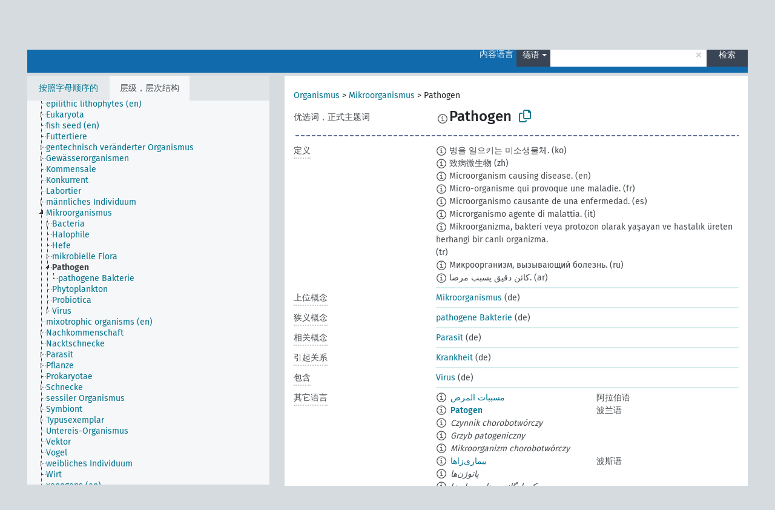

--- FILE ---
content_type: text/html; charset=UTF-8
request_url: https://agrovoc.fao.org/skosmosAsfa/asfa/zh/page/?clang=de&uri=http%3A%2F%2Faims.fao.org%2Faos%2Fagrovoc%2Fc_5630
body_size: 17000
content:
<!DOCTYPE html>
<html dir="ltr" lang="zh" prefix="og: https://ogp.me/ns#">
<head>
<base href="https://agrovoc.fao.org/skosmosAsfa/">
<link rel="shortcut icon" href="favicon.ico">
<meta http-equiv="X-UA-Compatible" content="IE=Edge">
<meta http-equiv="Content-Type" content="text/html; charset=UTF-8">
<meta name="viewport" content="width=device-width, initial-scale=1.0">
<meta name="format-detection" content="telephone=no">
<meta name="generator" content="Skosmos 2.18">
<meta name="title" content="Pathogen - Asfa - asfa">
<meta property="og:title" content="Pathogen - Asfa - asfa">
<meta name="description" content="Concept Pathogen in vocabulary ">
<meta property="og:description" content="Concept Pathogen in vocabulary ">
<link rel="canonical" href="https://agrovoc.fao.org/skosmosAsfa/asfa/zh/page/c_5630?clang=de">
<meta property="og:url" content="https://agrovoc.fao.org/skosmosAsfa/asfa/zh/page/c_5630?clang=de">
<meta property="og:type" content="website">
<meta property="og:site_name" content="asfa">
<link href="vendor/twbs/bootstrap/dist/css/bootstrap.min.css" media="screen, print" rel="stylesheet" type="text/css">
<link href="vendor/vakata/jstree/dist/themes/default/style.min.css" media="screen, print" rel="stylesheet" type="text/css">
<link href="vendor/davidstutz/bootstrap-multiselect/dist/css/bootstrap-multiselect.min.css" media="screen, print" rel="stylesheet" type="text/css">
<link href="resource/css/fira.css" media="screen, print" rel="stylesheet" type="text/css">
<link href="resource/fontawesome/css/fontawesome.css" media="screen, print" rel="stylesheet" type="text/css">
<link href="resource/fontawesome/css/regular.css" media="screen, print" rel="stylesheet" type="text/css">
<link href="resource/fontawesome/css/solid.css" media="screen, print" rel="stylesheet" type="text/css">
<link href="resource/css/styles.css" media="screen, print" rel="stylesheet" type="text/css">
<link href="resource/css/fao.css" media="screen, print" rel="stylesheet" type="text/css">

<title>Pathogen - Asfa - asfa</title>
</head>
<body class="vocab-asfa">
  <noscript>
    <strong>We're sorry but Skosmos doesn't work properly without JavaScript enabled. Please enable it to continue.</strong>
  </noscript>
  <a id="skiptocontent" href="asfa/zh/page/?clang=de&amp;uri=http%3A%2F%2Faims.fao.org%2Faos%2Fagrovoc%2Fc_5630#maincontent">Skip to main</a>
  <div class="topbar-container topbar-white">
    <div class="topbar topbar-white">
      <div id="topbar-service-helper">
<a  class="service-zh" href="zh/?clang=de"><h1 id="service-name">Skosmos</h1></a>
</div>
<div id="topbar-language-navigation">
<div id="language" class="dropdown"><span class="navigation-font">|</span>
  <span class="navigation-font">界面语言:</span>
  <button type="button" class="btn btn-default dropdown-toggle navigation-font" data-bs-toggle="dropdown">中文<span class="caret"></span></button>
  <ul class="dropdown-menu dropdown-menu-end">
      <li><a class="dropdown-item" id="language-ar" class="versal" href="asfa/ar/page/?clang=de&amp;uri=http%3A%2F%2Faims.fao.org%2Faos%2Fagrovoc%2Fc_5630"> العربية</a></li>
        <li><a class="dropdown-item" id="language-en" class="versal" href="asfa/en/page/?clang=de&amp;uri=http%3A%2F%2Faims.fao.org%2Faos%2Fagrovoc%2Fc_5630"> English</a></li>
        <li><a class="dropdown-item" id="language-es" class="versal" href="asfa/es/page/?clang=de&amp;uri=http%3A%2F%2Faims.fao.org%2Faos%2Fagrovoc%2Fc_5630"> español</a></li>
        <li><a class="dropdown-item" id="language-fr" class="versal" href="asfa/fr/page/?clang=de&amp;uri=http%3A%2F%2Faims.fao.org%2Faos%2Fagrovoc%2Fc_5630"> français</a></li>
        <li><a class="dropdown-item" id="language-ru" class="versal" href="asfa/ru/page/?clang=de&amp;uri=http%3A%2F%2Faims.fao.org%2Faos%2Fagrovoc%2Fc_5630"> русский</a></li>
          </ul>
</div>
<div id="navigation">
         <a href="http://www.fao.org/agrovoc/" class="navigation-font"> AGROVOC </a>
     <a href="zh/about?clang=de" id="navi2" class="navigation-font">
  关于  </a>
  <a href="asfa/zh/feedback?clang=de" id="navi3" class="navigation-font">
  意见反馈  </a>
  <span class="skosmos-tooltip-wrapper skosmos-tooltip t-bottom" id="navi4" tabindex="0" data-title="用点下划线在文本上悬停鼠标，以查看属性说明 &#xa; &#xa; 对于截词检索，请使用符号*作为*动物或*专利。对于检索词的结尾，检索将会自动截词，即使截词符号没有自动输入，因此输入cat将会产生和输入cat*同样的结果。">
    <span class="navigation-font">帮助</span>
  </span>
</div>
</div>

<!-- top-bar ENDS HERE -->

    </div>
  </div>
    <div class="headerbar">
    <div class="header-row"><div class="headerbar-coloured"></div><div class="header-left">
  <h1><a href="asfa/zh/?clang=de"></a></h1>
</div>
<div class="header-float">
      <h2 class="sr-only">Search from vocabulary</h2>
    <div class="search-vocab-text"><p>内容语言</p></div>
    <form class="navbar-form" role="search" name="text-search" action="asfa/zh/search">
    <input style="display: none" name="clang" value="de" id="lang-input">
    <div class="input-group">
      <div class="input-group-btn">
        <label class="sr-only" for="lang-dropdown-toggle">Content and search language</label>
        <button type="button" class="btn btn-default dropdown-toggle" data-bs-toggle="dropdown" aria-expanded="false" id="lang-dropdown-toggle">德语<span class="caret"></span></button>
        <ul class="dropdown-menu" aria-labelledby="lang-dropdown-toggle">
                            <li><a class="dropdown-item" href="asfa/zh/page/c_5630" class="lang-button" hreflang="zh">中文</a></li>
                    <li><a class="dropdown-item" href="asfa/zh/page/c_5630?clang=da" class="lang-button" hreflang="da">丹麦语</a></li>
                    <li><a class="dropdown-item" href="asfa/zh/page/c_5630?clang=uk" class="lang-button" hreflang="uk">乌克兰语</a></li>
                    <li><a class="dropdown-item" href="asfa/zh/page/c_5630?clang=nb" class="lang-button" hreflang="nb">书面挪威语</a></li>
                    <li><a class="dropdown-item" href="asfa/zh/page/c_5630?clang=ru" class="lang-button" hreflang="ru">俄语</a></li>
                    <li><a class="dropdown-item" href="asfa/zh/page/c_5630?clang=ca" class="lang-button" hreflang="ca">加泰罗尼亚语</a></li>
                    <li><a class="dropdown-item" href="asfa/zh/page/c_5630?clang=hu" class="lang-button" hreflang="hu">匈牙利语</a></li>
                    <li><a class="dropdown-item" href="asfa/zh/page/c_5630?clang=hi" class="lang-button" hreflang="hi">印地语</a></li>
                    <li><a class="dropdown-item" href="asfa/zh/page/c_5630?clang=tr" class="lang-button" hreflang="tr">土耳其语</a></li>
                    <li><a class="dropdown-item" href="asfa/zh/page/c_5630?clang=sr" class="lang-button" hreflang="sr">塞尔维亚语</a></li>
                    <li><a class="dropdown-item" href="asfa/zh/page/c_5630?clang=el" class="lang-button" hreflang="el">希腊语</a></li>
                    <li><a class="dropdown-item" href="asfa/zh/page/c_5630?clang=de" class="lang-button" hreflang="de">德语</a></li>
                    <li><a class="dropdown-item" href="asfa/zh/page/c_5630?clang=it" class="lang-button" hreflang="it">意大利语</a></li>
                    <li><a class="dropdown-item" href="asfa/zh/page/c_5630?clang=la" class="lang-button" hreflang="la">拉丁语</a></li>
                    <li><a class="dropdown-item" href="asfa/zh/page/c_5630?clang=nn" class="lang-button" hreflang="nn">挪威尼诺斯克语</a></li>
                    <li><a class="dropdown-item" href="asfa/zh/page/c_5630?clang=cs" class="lang-button" hreflang="cs">捷克语</a></li>
                    <li><a class="dropdown-item" href="asfa/zh/page/c_5630?clang=sk" class="lang-button" hreflang="sk">斯洛伐克语</a></li>
                    <li><a class="dropdown-item" href="asfa/zh/page/c_5630?clang=sw" class="lang-button" hreflang="sw">斯瓦希里语</a></li>
                    <li><a class="dropdown-item" href="asfa/zh/page/c_5630?clang=ja" class="lang-button" hreflang="ja">日语</a></li>
                    <li><a class="dropdown-item" href="asfa/zh/page/c_5630?clang=ka" class="lang-button" hreflang="ka">格鲁吉亚语</a></li>
                    <li><a class="dropdown-item" href="asfa/zh/page/c_5630?clang=fr" class="lang-button" hreflang="fr">法语</a></li>
                    <li><a class="dropdown-item" href="asfa/zh/page/c_5630?clang=pl" class="lang-button" hreflang="pl">波兰语</a></li>
                    <li><a class="dropdown-item" href="asfa/zh/page/c_5630?clang=fa" class="lang-button" hreflang="fa">波斯语</a></li>
                    <li><a class="dropdown-item" href="asfa/zh/page/c_5630?clang=te" class="lang-button" hreflang="te">泰卢固语</a></li>
                    <li><a class="dropdown-item" href="asfa/zh/page/c_5630?clang=th" class="lang-button" hreflang="th">泰语</a></li>
                    <li><a class="dropdown-item" href="asfa/zh/page/c_5630?clang=et" class="lang-button" hreflang="et">爱沙尼亚语</a></li>
                    <li><a class="dropdown-item" href="asfa/zh/page/c_5630?clang=sv" class="lang-button" hreflang="sv">瑞典语</a></li>
                    <li><a class="dropdown-item" href="asfa/zh/page/c_5630?clang=be" class="lang-button" hreflang="be">白俄罗斯语</a></li>
                    <li><a class="dropdown-item" href="asfa/zh/page/c_5630?clang=my" class="lang-button" hreflang="my">缅甸语</a></li>
                    <li><a class="dropdown-item" href="asfa/zh/page/c_5630?clang=ro" class="lang-button" hreflang="ro">罗马尼亚语</a></li>
                    <li><a class="dropdown-item" href="asfa/zh/page/c_5630?clang=lo" class="lang-button" hreflang="lo">老挝语</a></li>
                    <li><a class="dropdown-item" href="asfa/zh/page/c_5630?clang=fi" class="lang-button" hreflang="fi">芬兰语</a></li>
                    <li><a class="dropdown-item" href="asfa/zh/page/c_5630?clang=en" class="lang-button" hreflang="en">英语</a></li>
                    <li><a class="dropdown-item" href="asfa/zh/page/c_5630?clang=nl" class="lang-button" hreflang="nl">荷兰语</a></li>
                    <li><a class="dropdown-item" href="asfa/zh/page/c_5630?clang=pt" class="lang-button" hreflang="pt">葡萄牙语</a></li>
                    <li><a class="dropdown-item" href="asfa/zh/page/c_5630?clang=pt-BR" class="lang-button" hreflang="pt-BR">葡萄牙语 (巴西)</a></li>
                    <li><a class="dropdown-item" href="asfa/zh/page/c_5630?clang=es" class="lang-button" hreflang="es">西班牙语</a></li>
                    <li><a class="dropdown-item" href="asfa/zh/page/c_5630?clang=vi" class="lang-button" hreflang="vi">越南语</a></li>
                    <li><a class="dropdown-item" href="asfa/zh/page/c_5630?clang=ar" class="lang-button" hreflang="ar">阿拉伯语</a></li>
                    <li><a class="dropdown-item" href="asfa/zh/page/c_5630?clang=ko" class="lang-button" hreflang="ko">韩语</a></li>
                    <li><a class="dropdown-item" href="asfa/zh/page/c_5630?clang=ms" class="lang-button" hreflang="ms">马来语</a></li>
                    <li><a class="dropdown-item" href="asfa/zh/page/c_5630?clang=km" class="lang-button" hreflang="km">高棉语</a></li>
                            <li>
            <a class="dropdown-item" href="asfa/zh/page/?uri=http://aims.fao.org/aos/agrovoc/c_5630&amp;clang=de&amp;anylang=on"
              class="lang-button" id="lang-button-all">任何语言</a>
            <input name="anylang" type="checkbox">
          </li>
        </ul>
      </div><!-- /btn-group -->
      <label class="sr-only" for="search-field">Enter search term</label>
      <input id="search-field" type="text" class="form-control" name="q" value="">
      <div class="input-group-btn">
        <label class="sr-only" for="search-all-button">Submit search</label>
        <button id="search-all-button" type="submit" class="btn btn-primary">检索</button>
      </div>
    </div>
      </form>
</div>
</div>  </div>
    <div class="main-container">
        <div id="sidebar">
          <div class="sidebar-buttons">
                <h2 class="sr-only">Sidebar listing: list and traverse vocabulary contents by a criterion</h2>
        <ul class="nav nav-tabs">
                                      <h3 class="sr-only">List vocabulary concepts alphabetically</h3>
                    <li id="alpha" class="nav-item"><a class="nav-link" href="asfa/zh/index?clang=de">按照字母顺序的</a></li>
                                                  <h3 class="sr-only">List vocabulary concepts hierarchically</h3>
                    <li id="hierarchy" class="nav-item">
            <a class="nav-link active" href="#" id="hier-trigger"
                        >层级，层次结构            </a>
          </li>
                                                </ul>
      </div>
      
            <h4 class="sr-only">Listing vocabulary concepts alphabetically</h4>
            <div class="sidebar-grey  concept-hierarchy">
        <div id="alphabetical-menu">
                  </div>
              </div>
        </div>
    
            <main id="maincontent" tabindex="-1">
            <div class="content">
        <div id="content-top"></div>
                     <h2 class="sr-only">Concept information</h2>
            <div class="concept-info">
      <div class="concept-main">
              <div class="row">
                                      <div class="crumb-path">
                        <a class="propertyvalue bread-crumb" href="asfa/zh/page/c_49904?clang=de">Organismus</a><span class="bread-crumb"> > </span>
                                                <a class="propertyvalue bread-crumb" href="asfa/zh/page/c_4807?clang=de">Mikroorganismus</a><span class="bread-crumb"> > </span>
                                                <span class="bread-crumb propertylabel-pink">Pathogen</span>
                                                </div>
                          </div>
            <div class="row property prop-preflabel"><div class="property-label property-label-pref"><h3 class="versal">
                                      优选词，正式主题词
                      </h3></div><div class="property-value-column"><span class="reified-property-value xl-pref-label tooltip-html"><img src="resource/pics/about.png"><div class="reified-tooltip tooltip-html-content"><p><span class="tooltip-prop">创建的</span>:
                <span class="versal">1996-12-24T00:00:00Z</span></p><p><span class="tooltip-prop">skos:notation</span>:
                <span class="versal">5630</span></p></div></span><span class="prefLabel" id="pref-label">Pathogen</span>
                &nbsp;
        <button type="button" data-bs-toggle="tooltip" data-bs-placement="button" title="Copy to clipboard" class="btn btn-default btn-xs copy-clipboard" for="#pref-label"><span class="fa-regular fa-copy"></span></button></div><div class="col-md-12"><div class="preflabel-spacer"></div></div></div>
                       <div class="row property prop-skos_definition">
          <div class="property-label">
            <h3 class="versal               property-click skosmos-tooltip-wrapper skosmos-tooltip t-top" data-title="某概念特定涵义的完全解释
              ">
                              定义
                          </h3>
          </div>
          <div class="property-value-column"><div class="property-value-wrapper">
                <ul>
                     <li>
                                                                            <span class="versal reified-property-value tooltip-html">
                  <img alt="Information" src="resource/pics/about.png"> 병을 일으키는 미소생물체.
                  <div class="reified-tooltip tooltip-html-content"><p><span class="tooltip-prop">创建的</span>: <a href="">12/8/21</a></p></div>
                </span>
                                                <span class="versal"> (ko)</span>                                                      </li>
                     <li>
                                                                            <span class="versal reified-property-value tooltip-html">
                  <img alt="Information" src="resource/pics/about.png"> 致病微生物
                  <div class="reified-tooltip tooltip-html-content"><p><span class="tooltip-prop">创建的</span>: <a href="">11/28/25</a></p></div>
                </span>
                                                <span class="versal"> (zh)</span>                                                      </li>
                     <li>
                                                                            <span class="versal reified-property-value tooltip-html">
                  <img alt="Information" src="resource/pics/about.png"> Microorganism causing disease.
                  <div class="reified-tooltip tooltip-html-content"><p><span class="tooltip-prop">创建的</span>: <a href="">12/7/21</a></p></div>
                </span>
                                                <span class="versal"> (en)</span>                                                      </li>
                     <li>
                                                                            <span class="versal reified-property-value tooltip-html">
                  <img alt="Information" src="resource/pics/about.png"> Micro-organisme qui provoque une maladie. 
                  <div class="reified-tooltip tooltip-html-content"><p><span class="tooltip-prop">创建的</span>: <a href="">12/8/21</a></p></div>
                </span>
                                                <span class="versal"> (fr)</span>                                                      </li>
                     <li>
                                                                            <span class="versal reified-property-value tooltip-html">
                  <img alt="Information" src="resource/pics/about.png"> Microorganismo causante de una enfermedad. 
                  <div class="reified-tooltip tooltip-html-content"><p><span class="tooltip-prop">创建的</span>: <a href="">12/8/21</a></p></div>
                </span>
                                                <span class="versal"> (es)</span>                                                      </li>
                     <li>
                                                                            <span class="versal reified-property-value tooltip-html">
                  <img alt="Information" src="resource/pics/about.png"> Microrganismo agente di malattia. 
                  <div class="reified-tooltip tooltip-html-content"><p><span class="tooltip-prop">创建的</span>: <a href="">12/8/21</a></p></div>
                </span>
                                                <span class="versal"> (it)</span>                                                      </li>
                     <li>
                                                                            <span class="versal reified-property-value tooltip-html">
                  <img alt="Information" src="resource/pics/about.png"> Mikroorganizma, bakteri veya protozon olarak yaşayan ve hastalık üreten herhangi bir canlı organizma.
                  <div class="reified-tooltip tooltip-html-content"><p><span class="tooltip-prop">来源</span>: <a href="http://www.tdk.gov.tr/index.php?option=com_bts&amp;arama=kelime&amp;guid=TDK.GTS.59c122cd63f576.95916154">http://www.tdk.gov.tr/index.php?option=com_bts&amp;arama=kelime&amp;guid=TDK.GTS.59c122cd63f576.95916154</a></p><p><span class="tooltip-prop">创建的</span>: <a href="">9/19/17</a></p></div>
                </span>
                                                <span class="versal"> (tr)</span>                                                      </li>
                     <li>
                                                                            <span class="versal reified-property-value tooltip-html">
                  <img alt="Information" src="resource/pics/about.png"> Микроорганизм, вызывающий болезнь. 
                  <div class="reified-tooltip tooltip-html-content"><p><span class="tooltip-prop">创建的</span>: <a href="">12/8/21</a></p></div>
                </span>
                                                <span class="versal"> (ru)</span>                                                      </li>
                     <li>
                                                                            <span class="versal reified-property-value tooltip-html">
                  <img alt="Information" src="resource/pics/about.png"> كائن دقيق يسبب مرضا.
                  <div class="reified-tooltip tooltip-html-content"><p><span class="tooltip-prop">创建的</span>: <a href="">11/28/25</a></p></div>
                </span>
                                                <span class="versal"> (ar)</span>                                                      </li>
                </ul>
                </div></div></div>
                               <div class="row property prop-skos_broader">
          <div class="property-label">
            <h3 class="versal               property-click skosmos-tooltip-wrapper skosmos-tooltip t-top" data-title="上位概念
              ">
                              上位概念
                          </h3>
          </div>
          <div class="property-value-column"><div class="property-value-wrapper">
                <ul>
                     <li>
                                                                               <a href="asfa/zh/page/c_4807?clang=de"> Mikroorganismus</a>
                                                <span class="versal"> (de)</span>                                                      </li>
                </ul>
                </div></div></div>
                               <div class="row property prop-skos_narrower">
          <div class="property-label">
            <h3 class="versal               property-click skosmos-tooltip-wrapper skosmos-tooltip t-top" data-title="狭义概念
              ">
                              狭义概念
                          </h3>
          </div>
          <div class="property-value-column"><div class="property-value-wrapper">
                <ul>
                     <li>
                                                                               <a href="asfa/zh/page/c_34317?clang=de"> pathogene Bakterie</a>
                                                <span class="versal"> (de)</span>                                                      </li>
                </ul>
                </div></div></div>
                               <div class="row property prop-skos_related">
          <div class="property-label">
            <h3 class="versal               property-click skosmos-tooltip-wrapper skosmos-tooltip t-top" data-title="与本概念相关的概念
              ">
                              相关概念
                          </h3>
          </div>
          <div class="property-value-column"><div class="property-value-wrapper">
                <ul>
                     <li>
                                                                               <a href="asfa/zh/page/c_5574?clang=de"> Parasit</a>
                                                <span class="versal"> (de)</span>                                                      </li>
                </ul>
                </div></div></div>
                               <div class="row property prop-http___aims_fao_org_aos_agrontology_causes">
          <div class="property-label">
            <h3 class="versal               property-click skosmos-tooltip-wrapper skosmos-tooltip t-top" data-title="X&lt;引起&gt;Y。媒介X（生物或非生物）引起结果Y。例如：“朊病毒”&lt;引起&gt;“海绵状脑病”，“土壤水分亏缺”&lt;引起&gt;“萎蔫”。
              ">
                              引起关系
                          </h3>
          </div>
          <div class="property-value-column"><div class="property-value-wrapper">
                <ul>
                     <li>
                                                                               <a href="asfa/zh/page/c_49879?clang=de"> Krankheit</a>
                                                <span class="versal"> (de)</span>                                                      </li>
                </ul>
                </div></div></div>
                               <div class="row property prop-http___aims_fao_org_aos_agrontology_includes">
          <div class="property-label">
            <h3 class="versal               property-click skosmos-tooltip-wrapper skosmos-tooltip t-top" data-title="X&lt;包含&gt;Y。实体X包含元素Y。例如：“家畜饲养方法”&lt;包含&gt;“断角术”，“水分析”&lt;包含&gt;“微生物分析”。
              ">
                              包含
                          </h3>
          </div>
          <div class="property-value-column"><div class="property-value-wrapper">
                <ul>
                     <li>
                                                                               <a href="asfa/zh/page/c_8262?clang=de"> Virus</a>
                                                <span class="versal"> (de)</span>                                                      </li>
                </ul>
                </div></div></div>
                                <div class="row property prop-other-languages">
        <div class="property-label"><h3 class="versal property-click skosmos-tooltip-wrapper skosmos-tooltip t-top" data-title="其它语言中概念术语" >其它语言</h3></div>
        <div class="property-value-column">
          <div class="property-value-wrapper">
            <ul>
                                          <li class="row other-languages first-of-language">
                <div class="col-6 versal versal-pref">
                                    <span class="reified-property-value xl-label tooltip-html">
                    <img alt="Information" src="resource/pics/about.png">
                    <div class="reified-tooltip tooltip-html-content">
                                                              <p><span class="tooltip-prop">创建的</span>:
                        <span class="versal">2002-12-12T00:00:00Z</span>
                      </p>
                                                                                  <p><span class="tooltip-prop">skos:notation</span>:
                        <span class="versal">5630</span>
                      </p>
                                                            </div>
                  </span>
                                                      <a href='asfa/zh/page/c_5630?clang=ar' hreflang='ar'>مسببات المرض</a>
                                  </div>
                <div class="col-6 versal"><p>阿拉伯语</p></div>
              </li>
                                                        <li class="row other-languages first-of-language">
                <div class="col-6 versal versal-pref">
                                    <span class="reified-property-value xl-label tooltip-html">
                    <img alt="Information" src="resource/pics/about.png">
                    <div class="reified-tooltip tooltip-html-content">
                                                              <p><span class="tooltip-prop">创建的</span>:
                        <span class="versal">2006-12-19T00:00:00Z</span>
                      </p>
                                                                                  <p><span class="tooltip-prop">skos:notation</span>:
                        <span class="versal">5630</span>
                      </p>
                                                            </div>
                  </span>
                                                      <a href='asfa/zh/page/c_5630?clang=pl' hreflang='pl'>Patogen</a>
                                  </div>
                <div class="col-6 versal"><p>波兰语</p></div>
              </li>
                            <li class="row other-languages">
                <div class="col-6 versal replaced">
                                    <span class="reified-property-value xl-label tooltip-html">
                    <img alt="Information" src="resource/pics/about.png">
                    <div class="reified-tooltip tooltip-html-content">
                                                              <p><span class="tooltip-prop">创建的</span>:
                        <span class="versal">2006-12-19T00:00:00Z</span>
                      </p>
                                                                                  <p><span class="tooltip-prop">skos:notation</span>:
                        <span class="versal">61672</span>
                      </p>
                                                            </div>
                  </span>
                                    Czynnik chorobotwórczy
                                  </div>
                <div class="col-6 versal"></div>
              </li>
                            <li class="row other-languages">
                <div class="col-6 versal replaced">
                                    <span class="reified-property-value xl-label tooltip-html">
                    <img alt="Information" src="resource/pics/about.png">
                    <div class="reified-tooltip tooltip-html-content">
                                                              <p><span class="tooltip-prop">创建的</span>:
                        <span class="versal">2006-12-19T00:00:00Z</span>
                      </p>
                                                                                  <p><span class="tooltip-prop">skos:notation</span>:
                        <span class="versal">61673</span>
                      </p>
                                                            </div>
                  </span>
                                    Grzyb patogeniczny
                                  </div>
                <div class="col-6 versal"></div>
              </li>
                            <li class="row other-languages">
                <div class="col-6 versal replaced">
                                    <span class="reified-property-value xl-label tooltip-html">
                    <img alt="Information" src="resource/pics/about.png">
                    <div class="reified-tooltip tooltip-html-content">
                                                              <p><span class="tooltip-prop">创建的</span>:
                        <span class="versal">2006-12-19T00:00:00Z</span>
                      </p>
                                                                                  <p><span class="tooltip-prop">skos:notation</span>:
                        <span class="versal">36986</span>
                      </p>
                                                            </div>
                  </span>
                                    Mikroorganizm chorobotwórczy
                                  </div>
                <div class="col-6 versal"></div>
              </li>
                                                        <li class="row other-languages first-of-language">
                <div class="col-6 versal versal-pref">
                                    <span class="reified-property-value xl-label tooltip-html">
                    <img alt="Information" src="resource/pics/about.png">
                    <div class="reified-tooltip tooltip-html-content">
                                                              <p><span class="tooltip-prop">创建的</span>:
                        <span class="versal">2007-04-20T00:00:00Z</span>
                      </p>
                                                                                  <p><span class="tooltip-prop">skos:notation</span>:
                        <span class="versal">5630</span>
                      </p>
                                                            </div>
                  </span>
                                                      <a href='asfa/zh/page/c_5630?clang=fa' hreflang='fa'>بیماری‌زاها</a>
                                  </div>
                <div class="col-6 versal"><p>波斯语</p></div>
              </li>
                            <li class="row other-languages">
                <div class="col-6 versal replaced">
                                    <span class="reified-property-value xl-label tooltip-html">
                    <img alt="Information" src="resource/pics/about.png">
                    <div class="reified-tooltip tooltip-html-content">
                                                              <p><span class="tooltip-prop">创建的</span>:
                        <span class="versal">2007-04-20T00:00:00Z</span>
                      </p>
                                                                                  <p><span class="tooltip-prop">skos:notation</span>:
                        <span class="versal">69985</span>
                      </p>
                                                            </div>
                  </span>
                                    پاتوژن‌ها
                                  </div>
                <div class="col-6 versal"></div>
              </li>
                            <li class="row other-languages">
                <div class="col-6 versal replaced">
                                    <span class="reified-property-value xl-label tooltip-html">
                    <img alt="Information" src="resource/pics/about.png">
                    <div class="reified-tooltip tooltip-html-content">
                                                              <p><span class="tooltip-prop">创建的</span>:
                        <span class="versal">2007-04-20T00:00:00Z</span>
                      </p>
                                                                                  <p><span class="tooltip-prop">skos:notation</span>:
                        <span class="versal">36986</span>
                      </p>
                                                            </div>
                  </span>
                                    ميكروارگانيسم‌هاي بيماريزا
                                  </div>
                <div class="col-6 versal"></div>
              </li>
                                                        <li class="row other-languages first-of-language">
                <div class="col-6 versal versal-pref">
                                    <span class="reified-property-value xl-label tooltip-html">
                    <img alt="Information" src="resource/pics/about.png">
                    <div class="reified-tooltip tooltip-html-content">
                                                              <p><span class="tooltip-prop">创建的</span>:
                        <span class="versal">2009-01-22T00:00:00Z</span>
                      </p>
                                                                                  <p><span class="tooltip-prop">skos:notation</span>:
                        <span class="versal">5630</span>
                      </p>
                                                            </div>
                  </span>
                                                      <a href='asfa/zh/page/c_5630?clang=ru' hreflang='ru'>патогены</a>
                                  </div>
                <div class="col-6 versal"><p>俄语</p></div>
              </li>
                            <li class="row other-languages">
                <div class="col-6 versal replaced">
                                    <span class="reified-property-value xl-label tooltip-html">
                    <img alt="Information" src="resource/pics/about.png">
                    <div class="reified-tooltip tooltip-html-content">
                                                              <p><span class="tooltip-prop">创建的</span>:
                        <span class="versal">2009-04-13T00:00:00Z</span>
                      </p>
                                                                                  <p><span class="tooltip-prop">skos:notation</span>:
                        <span class="versal">61672</span>
                      </p>
                                                            </div>
                  </span>
                                    возбудители болезней
                                  </div>
                <div class="col-6 versal"></div>
              </li>
                            <li class="row other-languages">
                <div class="col-6 versal replaced">
                                    <span class="reified-property-value xl-label tooltip-html">
                    <img alt="Information" src="resource/pics/about.png">
                    <div class="reified-tooltip tooltip-html-content">
                                                              <p><span class="tooltip-prop">创建的</span>:
                        <span class="versal">2009-01-22T00:00:00Z</span>
                      </p>
                                                                                  <p><span class="tooltip-prop">skos:notation</span>:
                        <span class="versal">36986</span>
                      </p>
                                                            </div>
                  </span>
                                    патогенные микроорганизмы
                                  </div>
                <div class="col-6 versal"></div>
              </li>
                            <li class="row other-languages">
                <div class="col-6 versal replaced">
                                    <span class="reified-property-value xl-label tooltip-html">
                    <img alt="Information" src="resource/pics/about.png">
                    <div class="reified-tooltip tooltip-html-content">
                                                              <p><span class="tooltip-prop">创建的</span>:
                        <span class="versal">2009-04-13T00:00:00Z</span>
                      </p>
                                                                                  <p><span class="tooltip-prop">skos:notation</span>:
                        <span class="versal">34319</span>
                      </p>
                                                            </div>
                  </span>
                                    патогенные организмы
                                  </div>
                <div class="col-6 versal"></div>
              </li>
                                                        <li class="row other-languages first-of-language">
                <div class="col-6 versal versal-pref">
                                    <span class="reified-property-value xl-label tooltip-html">
                    <img alt="Information" src="resource/pics/about.png">
                    <div class="reified-tooltip tooltip-html-content">
                                                              <p><span class="tooltip-prop">创建的</span>:
                        <span class="versal">1981-01-21T00:00:00Z</span>
                      </p>
                                                                                  <p><span class="tooltip-prop">最后修改</span>:
                        <span class="versal">2021-05-24T17:34:42Z</span>
                      </p>
                                                                                  <p><span class="tooltip-prop">skos:notation</span>:
                        <span class="versal">5630</span>
                      </p>
                                                            </div>
                  </span>
                                                      <a href='asfa/zh/page/c_5630?clang=fr' hreflang='fr'>agent pathogène</a>
                                  </div>
                <div class="col-6 versal"><p>法语</p></div>
              </li>
                            <li class="row other-languages">
                <div class="col-6 versal replaced">
                                    <span class="reified-property-value xl-label tooltip-html">
                    <img alt="Information" src="resource/pics/about.png">
                    <div class="reified-tooltip tooltip-html-content">
                                                              <p><span class="tooltip-prop">创建的</span>:
                        <span class="versal">1997-11-14T00:00:00Z</span>
                      </p>
                                                                                  <p><span class="tooltip-prop">最后修改</span>:
                        <span class="versal">2021-05-24T17:34:42Z</span>
                      </p>
                                                                                  <p><span class="tooltip-prop">skos:notation</span>:
                        <span class="versal">36986</span>
                      </p>
                                                            </div>
                  </span>
                                    micro-organisme pathogène
                                  </div>
                <div class="col-6 versal"></div>
              </li>
                            <li class="row other-languages">
                <div class="col-6 versal replaced">
                                    <span class="reified-property-value xl-label tooltip-html">
                    <img alt="Information" src="resource/pics/about.png">
                    <div class="reified-tooltip tooltip-html-content">
                                                              <p><span class="tooltip-prop">创建的</span>:
                        <span class="versal">1995-09-14T00:00:00Z</span>
                      </p>
                                                                                  <p><span class="tooltip-prop">最后修改</span>:
                        <span class="versal">2021-05-24T17:34:42Z</span>
                      </p>
                                                                                  <p><span class="tooltip-prop">skos:notation</span>:
                        <span class="versal">34319</span>
                      </p>
                                                            </div>
                  </span>
                                    organisme pathogène
                                  </div>
                <div class="col-6 versal"></div>
              </li>
                            <li class="row other-languages">
                <div class="col-6 versal replaced">
                                    <span class="reified-property-value xl-label tooltip-html">
                    <img alt="Information" src="resource/pics/about.png">
                    <div class="reified-tooltip tooltip-html-content">
                                                              <p><span class="tooltip-prop">创建的</span>:
                        <span class="versal">1988-03-08T00:00:00Z</span>
                      </p>
                                                                                  <p><span class="tooltip-prop">最后修改</span>:
                        <span class="versal">2021-05-24T17:34:42Z</span>
                      </p>
                                                                                  <p><span class="tooltip-prop">skos:notation</span>:
                        <span class="versal">25281</span>
                      </p>
                                                            </div>
                  </span>
                                    pathogène
                                  </div>
                <div class="col-6 versal"></div>
              </li>
                                                        <li class="row other-languages first-of-language">
                <div class="col-6 versal versal-pref">
                                    <span class="reified-property-value xl-label tooltip-html">
                    <img alt="Information" src="resource/pics/about.png">
                    <div class="reified-tooltip tooltip-html-content">
                                                              <p><span class="tooltip-prop">创建的</span>:
                        <span class="versal">2017-09-10T17:13:46Z</span>
                      </p>
                                                                                  <p><span class="tooltip-prop">最后修改</span>:
                        <span class="versal">2017-09-11T11:58:30Z</span>
                      </p>
                                                            </div>
                  </span>
                                                      <a href='asfa/zh/page/c_5630?clang=ka' hreflang='ka'>პათოგენი</a>
                                  </div>
                <div class="col-6 versal"><p>格鲁吉亚语</p></div>
              </li>
                            <li class="row other-languages">
                <div class="col-6 versal replaced">
                                    <span class="reified-property-value xl-label tooltip-html">
                    <img alt="Information" src="resource/pics/about.png">
                    <div class="reified-tooltip tooltip-html-content">
                                                              <p><span class="tooltip-prop">创建的</span>:
                        <span class="versal">2017-09-10T17:14:03Z</span>
                      </p>
                                                                                  <p><span class="tooltip-prop">最后修改</span>:
                        <span class="versal">2017-09-11T11:58:33Z</span>
                      </p>
                                                            </div>
                  </span>
                                    პათოგენური მიკროორგანიზმი
                                  </div>
                <div class="col-6 versal"></div>
              </li>
                                                        <li class="row other-languages first-of-language">
                <div class="col-6 versal versal-pref">
                                    <span class="reified-property-value xl-label tooltip-html">
                    <img alt="Information" src="resource/pics/about.png">
                    <div class="reified-tooltip tooltip-html-content">
                                                              <p><span class="tooltip-prop">创建的</span>:
                        <span class="versal">2009-12-02T00:00:00Z</span>
                      </p>
                                                                                  <p><span class="tooltip-prop">skos:notation</span>:
                        <span class="versal">5630</span>
                      </p>
                                                            </div>
                  </span>
                                                      <a href='asfa/zh/page/c_5630?clang=ko' hreflang='ko'>병원균</a>
                                  </div>
                <div class="col-6 versal"><p>韩语</p></div>
              </li>
                                                        <li class="row other-languages first-of-language">
                <div class="col-6 versal versal-pref">
                                    <span class="reified-property-value xl-label tooltip-html">
                    <img alt="Information" src="resource/pics/about.png">
                    <div class="reified-tooltip tooltip-html-content">
                                                              <p><span class="tooltip-prop">创建的</span>:
                        <span class="versal">2003-03-27T00:00:00Z</span>
                      </p>
                                                                                  <p><span class="tooltip-prop">最后修改</span>:
                        <span class="versal">2013-08-28T18:47:09Z</span>
                      </p>
                                                                                  <p><span class="tooltip-prop">skos:notation</span>:
                        <span class="versal">5630</span>
                      </p>
                                                            </div>
                  </span>
                                                      <a href='asfa/zh/page/c_5630?clang=cs' hreflang='cs'>patogeny</a>
                                  </div>
                <div class="col-6 versal"><p>捷克语</p></div>
              </li>
                            <li class="row other-languages">
                <div class="col-6 versal replaced">
                                    <span class="reified-property-value xl-label tooltip-html">
                    <img alt="Information" src="resource/pics/about.png">
                    <div class="reified-tooltip tooltip-html-content">
                                                              <p><span class="tooltip-prop">创建的</span>:
                        <span class="versal">2003-03-27T00:00:00Z</span>
                      </p>
                                                                                  <p><span class="tooltip-prop">skos:notation</span>:
                        <span class="versal">36986</span>
                      </p>
                                                            </div>
                  </span>
                                    patogenní mikroorganismy
                                  </div>
                <div class="col-6 versal"></div>
              </li>
                                                        <li class="row other-languages first-of-language">
                <div class="col-6 versal versal-pref">
                                    <span class="reified-property-value xl-label tooltip-html">
                    <img alt="Information" src="resource/pics/about.png">
                    <div class="reified-tooltip tooltip-html-content">
                                                              <p><span class="tooltip-prop">创建的</span>:
                        <span class="versal">2005-12-16T00:00:00Z</span>
                      </p>
                                                                                  <p><span class="tooltip-prop">skos:notation</span>:
                        <span class="versal">5630</span>
                      </p>
                                                            </div>
                  </span>
                                                      <a href='asfa/zh/page/c_5630?clang=lo' hreflang='lo'>ເຊື້ອສາເຫດ</a>
                                  </div>
                <div class="col-6 versal"><p>老挝语</p></div>
              </li>
                            <li class="row other-languages">
                <div class="col-6 versal replaced">
                                    <span class="reified-property-value xl-label tooltip-html">
                    <img alt="Information" src="resource/pics/about.png">
                    <div class="reified-tooltip tooltip-html-content">
                                                              <p><span class="tooltip-prop">创建的</span>:
                        <span class="versal">2005-12-16T00:00:00Z</span>
                      </p>
                                                                                  <p><span class="tooltip-prop">skos:notation</span>:
                        <span class="versal">36986</span>
                      </p>
                                                            </div>
                  </span>
                                    ເຊືອຈຸລິນຊີທີ່ເຮັດໃຫ້ເກີດພະຍາດ
                                  </div>
                <div class="col-6 versal"></div>
              </li>
                                                        <li class="row other-languages first-of-language">
                <div class="col-6 versal versal-pref">
                                    <span class="reified-property-value xl-label tooltip-html">
                    <img alt="Information" src="resource/pics/about.png">
                    <div class="reified-tooltip tooltip-html-content">
                                                              <p><span class="tooltip-prop">创建的</span>:
                        <span class="versal">2020-11-24T16:14:42Z</span>
                      </p>
                                                            </div>
                  </span>
                                                      <a href='asfa/zh/page/c_5630?clang=ro' hreflang='ro'>agenți patogeni</a>
                                  </div>
                <div class="col-6 versal"><p>罗马尼亚语</p></div>
              </li>
                            <li class="row other-languages">
                <div class="col-6 versal replaced">
                                    <span class="reified-property-value xl-label tooltip-html">
                    <img alt="Information" src="resource/pics/about.png">
                    <div class="reified-tooltip tooltip-html-content">
                                                              <p><span class="tooltip-prop">创建的</span>:
                        <span class="versal">2020-11-24T16:14:42Z</span>
                      </p>
                                                            </div>
                  </span>
                                    microorganisme patogene
                                  </div>
                <div class="col-6 versal"></div>
              </li>
                                                        <li class="row other-languages first-of-language">
                <div class="col-6 versal versal-pref">
                                    <span class="reified-property-value xl-label tooltip-html">
                    <img alt="Information" src="resource/pics/about.png">
                    <div class="reified-tooltip tooltip-html-content">
                                                              <p><span class="tooltip-prop">创建的</span>:
                        <span class="versal">2020-05-29T10:36:40.379+02:00</span>
                      </p>
                                                            </div>
                  </span>
                                                      <a href='asfa/zh/page/c_5630?clang=my' hreflang='my'>ရောဂါဖြစ်စေသော ပစ္စည်း</a>
                                  </div>
                <div class="col-6 versal"><p>缅甸语</p></div>
              </li>
                                                        <li class="row other-languages first-of-language">
                <div class="col-6 versal versal-pref">
                                    <span class="reified-property-value xl-label tooltip-html">
                    <img alt="Information" src="resource/pics/about.png">
                    <div class="reified-tooltip tooltip-html-content">
                                                              <p><span class="tooltip-prop">创建的</span>:
                        <span class="versal">2019-06-09T19:03:57.099+02:00</span>
                      </p>
                                                            </div>
                  </span>
                                                      <a href='asfa/zh/page/c_5630?clang=nn' hreflang='nn'>patogen</a>
                                  </div>
                <div class="col-6 versal"><p>挪威尼诺斯克语</p></div>
              </li>
                                                        <li class="row other-languages first-of-language">
                <div class="col-6 versal versal-pref">
                                    <span class="reified-property-value xl-label tooltip-html">
                    <img alt="Information" src="resource/pics/about.png">
                    <div class="reified-tooltip tooltip-html-content">
                                                              <p><span class="tooltip-prop">创建的</span>:
                        <span class="versal">1998-08-04T00:00:00Z</span>
                      </p>
                                                                                  <p><span class="tooltip-prop">最后修改</span>:
                        <span class="versal">2021-06-16T21:24:42Z</span>
                      </p>
                                                                                  <p><span class="tooltip-prop">skos:notation</span>:
                        <span class="versal">5630</span>
                      </p>
                                                            </div>
                  </span>
                                                      <a href='asfa/zh/page/c_5630?clang=pt' hreflang='pt'>agente patogénio</a>
                                  </div>
                <div class="col-6 versal"><p>葡萄牙语</p></div>
              </li>
                            <li class="row other-languages">
                <div class="col-6 versal replaced">
                                    <span class="reified-property-value xl-label tooltip-html">
                    <img alt="Information" src="resource/pics/about.png">
                    <div class="reified-tooltip tooltip-html-content">
                                                              <p><span class="tooltip-prop">创建的</span>:
                        <span class="versal">2003-06-03T00:00:00Z</span>
                      </p>
                                                                                  <p><span class="tooltip-prop">最后修改</span>:
                        <span class="versal">2021-06-16T21:24:42Z</span>
                      </p>
                                                                                  <p><span class="tooltip-prop">skos:notation</span>:
                        <span class="versal">36986</span>
                      </p>
                                                            </div>
                  </span>
                                    microrganismo patogénico
                                  </div>
                <div class="col-6 versal"></div>
              </li>
                                                        <li class="row other-languages first-of-language">
                <div class="col-6 versal versal-pref">
                                    <span class="reified-property-value xl-label tooltip-html">
                    <img alt="Information" src="resource/pics/about.png">
                    <div class="reified-tooltip tooltip-html-content">
                                                              <p><span class="tooltip-prop">创建的</span>:
                        <span class="versal">2005-08-09T00:00:00Z</span>
                      </p>
                                                                                  <p><span class="tooltip-prop">skos:notation</span>:
                        <span class="versal">5630</span>
                      </p>
                                                            </div>
                  </span>
                                                      <a href='asfa/zh/page/c_5630?clang=ja' hreflang='ja'>病原体</a>
                                  </div>
                <div class="col-6 versal"><p>日语</p></div>
              </li>
                            <li class="row other-languages">
                <div class="col-6 versal replaced">
                                    <span class="reified-property-value xl-label tooltip-html">
                    <img alt="Information" src="resource/pics/about.png">
                    <div class="reified-tooltip tooltip-html-content">
                                                              <p><span class="tooltip-prop">创建的</span>:
                        <span class="versal">2005-08-09T00:00:00Z</span>
                      </p>
                                                                                  <p><span class="tooltip-prop">skos:notation</span>:
                        <span class="versal">36986</span>
                      </p>
                                                            </div>
                  </span>
                                    病原性微生物、微生物病原体
                                  </div>
                <div class="col-6 versal"></div>
              </li>
                                                        <li class="row other-languages first-of-language">
                <div class="col-6 versal versal-pref">
                                    <span class="reified-property-value xl-label tooltip-html">
                    <img alt="Information" src="resource/pics/about.png">
                    <div class="reified-tooltip tooltip-html-content">
                                                              <p><span class="tooltip-prop">创建的</span>:
                        <span class="versal">2020-10-21T08:36:44</span>
                      </p>
                                                            </div>
                  </span>
                                                      <a href='asfa/zh/page/c_5630?clang=sr' hreflang='sr'>патогени</a>
                                  </div>
                <div class="col-6 versal"><p>塞尔维亚语</p></div>
              </li>
                                                        <li class="row other-languages first-of-language">
                <div class="col-6 versal versal-pref">
                                    <span class="reified-property-value xl-label tooltip-html">
                    <img alt="Information" src="resource/pics/about.png">
                    <div class="reified-tooltip tooltip-html-content">
                                                              <p><span class="tooltip-prop">创建的</span>:
                        <span class="versal">2019-06-09T19:03:36.864+02:00</span>
                      </p>
                                                            </div>
                  </span>
                                                      <a href='asfa/zh/page/c_5630?clang=nb' hreflang='nb'>patogener</a>
                                  </div>
                <div class="col-6 versal"><p>书面挪威语</p></div>
              </li>
                                                        <li class="row other-languages first-of-language">
                <div class="col-6 versal versal-pref">
                                    <span class="reified-property-value xl-label tooltip-html">
                    <img alt="Information" src="resource/pics/about.png">
                    <div class="reified-tooltip tooltip-html-content">
                                                              <p><span class="tooltip-prop">创建的</span>:
                        <span class="versal">2005-12-16T00:00:00Z</span>
                      </p>
                                                                                  <p><span class="tooltip-prop">skos:notation</span>:
                        <span class="versal">5630</span>
                      </p>
                                                            </div>
                  </span>
                                                      <a href='asfa/zh/page/c_5630?clang=sk' hreflang='sk'>patogény</a>
                                  </div>
                <div class="col-6 versal"><p>斯洛伐克语</p></div>
              </li>
                                                        <li class="row other-languages first-of-language">
                <div class="col-6 versal versal-pref">
                                    <span class="reified-property-value xl-label tooltip-html">
                    <img alt="Information" src="resource/pics/about.png">
                    <div class="reified-tooltip tooltip-html-content">
                                                              <p><span class="tooltip-prop">创建的</span>:
                        <span class="versal">2020-05-29T10:36:41.295+02:00</span>
                      </p>
                                                            </div>
                  </span>
                                                      <a href='asfa/zh/page/c_5630?clang=sw' hreflang='sw'>pathojeni</a>
                                  </div>
                <div class="col-6 versal"><p>斯瓦希里语</p></div>
              </li>
                                                        <li class="row other-languages first-of-language">
                <div class="col-6 versal versal-pref">
                                    <span class="reified-property-value xl-label tooltip-html">
                    <img alt="Information" src="resource/pics/about.png">
                    <div class="reified-tooltip tooltip-html-content">
                                                              <p><span class="tooltip-prop">创建的</span>:
                        <span class="versal">2005-08-19T00:00:00Z</span>
                      </p>
                                                                                  <p><span class="tooltip-prop">skos:notation</span>:
                        <span class="versal">5630</span>
                      </p>
                                                            </div>
                  </span>
                                                      <a href='asfa/zh/page/c_5630?clang=th' hreflang='th'>เชื้อสาเหตุ</a>
                                  </div>
                <div class="col-6 versal"><p>泰语</p></div>
              </li>
                            <li class="row other-languages">
                <div class="col-6 versal replaced">
                                    <span class="reified-property-value xl-label tooltip-html">
                    <img alt="Information" src="resource/pics/about.png">
                    <div class="reified-tooltip tooltip-html-content">
                                                              <p><span class="tooltip-prop">创建的</span>:
                        <span class="versal">2005-08-19T00:00:00Z</span>
                      </p>
                                                                                  <p><span class="tooltip-prop">skos:notation</span>:
                        <span class="versal">36986</span>
                      </p>
                                                            </div>
                  </span>
                                    เชื้อจุลินทรีย์ที่ทำให้เกิดโรค
                                  </div>
                <div class="col-6 versal"></div>
              </li>
                                                        <li class="row other-languages first-of-language">
                <div class="col-6 versal versal-pref">
                                    <span class="reified-property-value xl-label tooltip-html">
                    <img alt="Information" src="resource/pics/about.png">
                    <div class="reified-tooltip tooltip-html-content">
                                                              <p><span class="tooltip-prop">创建的</span>:
                        <span class="versal">2011-11-20T20:20:02Z</span>
                      </p>
                                                                                  <p><span class="tooltip-prop">最后修改</span>:
                        <span class="versal">2017-09-22T13:47:03Z</span>
                      </p>
                                                                                  <p><span class="tooltip-prop">skos:notation</span>:
                        <span class="versal">5630</span>
                      </p>
                                                            </div>
                  </span>
                                                      <a href='asfa/zh/page/c_5630?clang=tr' hreflang='tr'>patojen</a>
                                  </div>
                <div class="col-6 versal"><p>土耳其语</p></div>
              </li>
                            <li class="row other-languages">
                <div class="col-6 versal replaced">
                                    <span class="reified-property-value xl-label tooltip-html">
                    <img alt="Information" src="resource/pics/about.png">
                    <div class="reified-tooltip tooltip-html-content">
                                                              <p><span class="tooltip-prop">创建的</span>:
                        <span class="versal">2017-09-19T14:13:25Z</span>
                      </p>
                                                                                  <p><span class="tooltip-prop">最后修改</span>:
                        <span class="versal">2017-09-22T13:47:03Z</span>
                      </p>
                                                            </div>
                  </span>
                                    hastalık etmeni
                                  </div>
                <div class="col-6 versal"></div>
              </li>
                            <li class="row other-languages">
                <div class="col-6 versal replaced">
                                    <span class="reified-property-value xl-label tooltip-html">
                    <img alt="Information" src="resource/pics/about.png">
                    <div class="reified-tooltip tooltip-html-content">
                                                              <p><span class="tooltip-prop">创建的</span>:
                        <span class="versal">2011-11-20T21:12:42Z</span>
                      </p>
                                                                                  <p><span class="tooltip-prop">最后修改</span>:
                        <span class="versal">2017-09-22T13:47:31Z</span>
                      </p>
                                                                                  <p><span class="tooltip-prop">skos:notation</span>:
                        <span class="versal">36986</span>
                      </p>
                                                            </div>
                  </span>
                                    patojen mikroorganizma
                                  </div>
                <div class="col-6 versal"></div>
              </li>
                            <li class="row other-languages">
                <div class="col-6 versal replaced">
                                    <span class="reified-property-value xl-label tooltip-html">
                    <img alt="Information" src="resource/pics/about.png">
                    <div class="reified-tooltip tooltip-html-content">
                                                              <p><span class="tooltip-prop">创建的</span>:
                        <span class="versal">2011-11-20T21:12:42Z</span>
                      </p>
                                                                                  <p><span class="tooltip-prop">最后修改</span>:
                        <span class="versal">2017-09-22T13:47:31Z</span>
                      </p>
                                                                                  <p><span class="tooltip-prop">skos:notation</span>:
                        <span class="versal">1339129652391</span>
                      </p>
                                                            </div>
                  </span>
                                    patojenik mikroorganizma
                                  </div>
                <div class="col-6 versal"></div>
              </li>
                                                        <li class="row other-languages first-of-language">
                <div class="col-6 versal versal-pref">
                                    <span class="reified-property-value xl-label tooltip-html">
                    <img alt="Information" src="resource/pics/about.png">
                    <div class="reified-tooltip tooltip-html-content">
                                                              <p><span class="tooltip-prop">创建的</span>:
                        <span class="versal">2017-11-29T19:57:04Z</span>
                      </p>
                                                                                  <p><span class="tooltip-prop">最后修改</span>:
                        <span class="versal">2020-05-05T01:05:30.752+02:00</span>
                      </p>
                                                            </div>
                  </span>
                                                      <a href='asfa/zh/page/c_5630?clang=uk' hreflang='uk'>патогени</a>
                                  </div>
                <div class="col-6 versal"><p>乌克兰语</p></div>
              </li>
                            <li class="row other-languages">
                <div class="col-6 versal replaced">
                                    <span class="reified-property-value xl-label tooltip-html">
                    <img alt="Information" src="resource/pics/about.png">
                    <div class="reified-tooltip tooltip-html-content">
                                                              <p><span class="tooltip-prop">创建的</span>:
                        <span class="versal">2017-11-29T20:00:19Z</span>
                      </p>
                                                                                  <p><span class="tooltip-prop">最后修改</span>:
                        <span class="versal">2017-11-30T09:54:18Z</span>
                      </p>
                                                            </div>
                  </span>
                                    збудники захворювань
                                  </div>
                <div class="col-6 versal"></div>
              </li>
                            <li class="row other-languages">
                <div class="col-6 versal replaced">
                                    <span class="reified-property-value xl-label tooltip-html">
                    <img alt="Information" src="resource/pics/about.png">
                    <div class="reified-tooltip tooltip-html-content">
                                                              <p><span class="tooltip-prop">创建的</span>:
                        <span class="versal">2017-11-29T19:57:40Z</span>
                      </p>
                                                                                  <p><span class="tooltip-prop">最后修改</span>:
                        <span class="versal">2017-11-30T09:54:18Z</span>
                      </p>
                                                            </div>
                  </span>
                                    збудники інфекційних хвороб
                                  </div>
                <div class="col-6 versal"></div>
              </li>
                            <li class="row other-languages">
                <div class="col-6 versal replaced">
                                    <span class="reified-property-value xl-label tooltip-html">
                    <img alt="Information" src="resource/pics/about.png">
                    <div class="reified-tooltip tooltip-html-content">
                                                              <p><span class="tooltip-prop">创建的</span>:
                        <span class="versal">2017-11-29T19:54:06Z</span>
                      </p>
                                                                                  <p><span class="tooltip-prop">最后修改</span>:
                        <span class="versal">2017-11-30T09:54:18Z</span>
                      </p>
                                                            </div>
                  </span>
                                    патогенні мікроорганізми
                                  </div>
                <div class="col-6 versal"></div>
              </li>
                            <li class="row other-languages">
                <div class="col-6 versal replaced">
                                    <span class="reified-property-value xl-label tooltip-html">
                    <img alt="Information" src="resource/pics/about.png">
                    <div class="reified-tooltip tooltip-html-content">
                                                              <p><span class="tooltip-prop">创建的</span>:
                        <span class="versal">2017-11-29T19:58:45Z</span>
                      </p>
                                                                                  <p><span class="tooltip-prop">最后修改</span>:
                        <span class="versal">2017-11-30T09:54:17Z</span>
                      </p>
                                                            </div>
                  </span>
                                    патогенні організми
                                  </div>
                <div class="col-6 versal"></div>
              </li>
                            <li class="row other-languages">
                <div class="col-6 versal replaced">
                                    <span class="reified-property-value xl-label tooltip-html">
                    <img alt="Information" src="resource/pics/about.png">
                    <div class="reified-tooltip tooltip-html-content">
                                                              <p><span class="tooltip-prop">创建的</span>:
                        <span class="versal">2017-11-29T19:52:15Z</span>
                      </p>
                                                                                  <p><span class="tooltip-prop">最后修改</span>:
                        <span class="versal">2020-05-05T01:10:18.341+02:00</span>
                      </p>
                                                            </div>
                  </span>
                                    хвороботворні мікроорганізми
                                  </div>
                <div class="col-6 versal"></div>
              </li>
                                                        <li class="row other-languages first-of-language">
                <div class="col-6 versal versal-pref">
                                    <span class="reified-property-value xl-label tooltip-html">
                    <img alt="Information" src="resource/pics/about.png">
                    <div class="reified-tooltip tooltip-html-content">
                                                              <p><span class="tooltip-prop">创建的</span>:
                        <span class="versal">2024-07-03T16:11:42Z</span>
                      </p>
                                                            </div>
                  </span>
                                                      <a href='asfa/zh/page/c_5630?clang=es' hreflang='es'>Organismo patógeno</a>
                                  </div>
                <div class="col-6 versal"><p>西班牙语</p></div>
              </li>
                            <li class="row other-languages">
                <div class="col-6 versal replaced">
                                    <span class="reified-property-value xl-label tooltip-html">
                    <img alt="Information" src="resource/pics/about.png">
                    <div class="reified-tooltip tooltip-html-content">
                                                              <p><span class="tooltip-prop">创建的</span>:
                        <span class="versal">1997-11-14T00:00:00Z</span>
                      </p>
                                                                                  <p><span class="tooltip-prop">skos:notation</span>:
                        <span class="versal">36986</span>
                      </p>
                                                            </div>
                  </span>
                                    Microorganismos patógenos
                                  </div>
                <div class="col-6 versal"></div>
              </li>
                            <li class="row other-languages">
                <div class="col-6 versal replaced">
                                    <span class="reified-property-value xl-label tooltip-html">
                    <img alt="Information" src="resource/pics/about.png">
                    <div class="reified-tooltip tooltip-html-content">
                                                              <p><span class="tooltip-prop">创建的</span>:
                        <span class="versal">1990-07-25T00:00:00Z</span>
                      </p>
                                                                                  <p><span class="tooltip-prop">skos:notation</span>:
                        <span class="versal">25281</span>
                      </p>
                                                            </div>
                  </span>
                                    Patógenos
                                  </div>
                <div class="col-6 versal"></div>
              </li>
                                                        <li class="row other-languages first-of-language">
                <div class="col-6 versal versal-pref">
                                    <span class="reified-property-value xl-label tooltip-html">
                    <img alt="Information" src="resource/pics/about.png">
                    <div class="reified-tooltip tooltip-html-content">
                                                              <p><span class="tooltip-prop">创建的</span>:
                        <span class="versal">2006-12-06T00:00:00Z</span>
                      </p>
                                                                                  <p><span class="tooltip-prop">skos:notation</span>:
                        <span class="versal">5630</span>
                      </p>
                                                            </div>
                  </span>
                                                      <a href='asfa/zh/page/c_5630?clang=hu' hreflang='hu'>patogén</a>
                                  </div>
                <div class="col-6 versal"><p>匈牙利语</p></div>
              </li>
                            <li class="row other-languages">
                <div class="col-6 versal replaced">
                                    <span class="reified-property-value xl-label tooltip-html">
                    <img alt="Information" src="resource/pics/about.png">
                    <div class="reified-tooltip tooltip-html-content">
                                                              <p><span class="tooltip-prop">创建的</span>:
                        <span class="versal">2006-12-06T00:00:00Z</span>
                      </p>
                                                                                  <p><span class="tooltip-prop">skos:notation</span>:
                        <span class="versal">36986</span>
                      </p>
                                                            </div>
                  </span>
                                    patogén mikroorganizmus
                                  </div>
                <div class="col-6 versal"></div>
              </li>
                                                        <li class="row other-languages first-of-language">
                <div class="col-6 versal versal-pref">
                                    <span class="reified-property-value xl-label tooltip-html">
                    <img alt="Information" src="resource/pics/about.png">
                    <div class="reified-tooltip tooltip-html-content">
                                                              <p><span class="tooltip-prop">创建的</span>:
                        <span class="versal">2006-12-07T00:00:00Z</span>
                      </p>
                                                                                  <p><span class="tooltip-prop">skos:notation</span>:
                        <span class="versal">5630</span>
                      </p>
                                                            </div>
                  </span>
                                                      <a href='asfa/zh/page/c_5630?clang=it' hreflang='it'>Patogeni</a>
                                  </div>
                <div class="col-6 versal"><p>意大利语</p></div>
              </li>
                            <li class="row other-languages">
                <div class="col-6 versal replaced">
                                    <span class="reified-property-value xl-label tooltip-html">
                    <img alt="Information" src="resource/pics/about.png">
                    <div class="reified-tooltip tooltip-html-content">
                                                              <p><span class="tooltip-prop">创建的</span>:
                        <span class="versal">2007-03-27T00:00:00Z</span>
                      </p>
                                                                                  <p><span class="tooltip-prop">skos:notation</span>:
                        <span class="versal">36986</span>
                      </p>
                                                            </div>
                  </span>
                                    Microrganismi patogeni
                                  </div>
                <div class="col-6 versal"></div>
              </li>
                                                        <li class="row other-languages first-of-language">
                <div class="col-6 versal versal-pref">
                                    <span class="reified-property-value xl-label tooltip-html">
                    <img alt="Information" src="resource/pics/about.png">
                    <div class="reified-tooltip tooltip-html-content">
                                                              <p><span class="tooltip-prop">创建的</span>:
                        <span class="versal">1981-01-09T00:00:00Z</span>
                      </p>
                                                                                  <p><span class="tooltip-prop">skos:notation</span>:
                        <span class="versal">5630</span>
                      </p>
                                                            </div>
                  </span>
                                                      <a href='asfa/zh/page/c_5630?clang=hi' hreflang='hi'>रोग जनक</a>
                                  </div>
                <div class="col-6 versal"><p>印地语</p></div>
              </li>
                            <li class="row other-languages">
                <div class="col-6 versal replaced">
                                    <span class="reified-property-value xl-label tooltip-html">
                    <img alt="Information" src="resource/pics/about.png">
                    <div class="reified-tooltip tooltip-html-content">
                                                              <p><span class="tooltip-prop">创建的</span>:
                        <span class="versal">1997-11-14T00:00:00Z</span>
                      </p>
                                                                                  <p><span class="tooltip-prop">skos:notation</span>:
                        <span class="versal">36986</span>
                      </p>
                                                            </div>
                  </span>
                                    रोगजनक सूक्ष्मजीव
                                  </div>
                <div class="col-6 versal"></div>
              </li>
                                                        <li class="row other-languages first-of-language">
                <div class="col-6 versal versal-pref">
                                    <span class="reified-property-value xl-label tooltip-html">
                    <img alt="Information" src="resource/pics/about.png">
                    <div class="reified-tooltip tooltip-html-content">
                                                              <p><span class="tooltip-prop">创建的</span>:
                        <span class="versal">1981-01-09T00:00:00Z</span>
                      </p>
                                                                                  <p><span class="tooltip-prop">最后修改</span>:
                        <span class="versal">2019-05-20T17:10:48.211+02:00</span>
                      </p>
                                                                                  <p><span class="tooltip-prop">skos:notation</span>:
                        <span class="versal">5630</span>
                      </p>
                                                            </div>
                  </span>
                                                      <a href='asfa/zh/page/c_5630?clang=en' hreflang='en'>pathogens</a>
                                  </div>
                <div class="col-6 versal"><p>英语</p></div>
              </li>
                            <li class="row other-languages">
                <div class="col-6 versal replaced">
                                    <span class="reified-property-value xl-label tooltip-html">
                    <img alt="Information" src="resource/pics/about.png">
                    <div class="reified-tooltip tooltip-html-content">
                                                              <p><span class="tooltip-prop">创建的</span>:
                        <span class="versal">1997-11-14T00:00:00Z</span>
                      </p>
                                                                                  <p><span class="tooltip-prop">最后修改</span>:
                        <span class="versal">2022-09-05T14:25:47</span>
                      </p>
                                                                                  <p><span class="tooltip-prop">skos:notation</span>:
                        <span class="versal">36986</span>
                      </p>
                                                            </div>
                  </span>
                                    pathogenic microorganisms
                                  </div>
                <div class="col-6 versal"></div>
              </li>
                                                        <li class="row other-languages first-of-language">
                <div class="col-6 versal versal-pref">
                                    <span class="reified-property-value xl-label tooltip-html">
                    <img alt="Information" src="resource/pics/about.png">
                    <div class="reified-tooltip tooltip-html-content">
                                                              <p><span class="tooltip-prop">创建的</span>:
                        <span class="versal">2020-05-29T10:36:39.967+02:00</span>
                      </p>
                                                            </div>
                  </span>
                                                      <a href='asfa/zh/page/c_5630?clang=vi' hreflang='vi'>mầm bệnh</a>
                                  </div>
                <div class="col-6 versal"><p>越南语</p></div>
              </li>
                                                        <li class="row other-languages first-of-language">
                <div class="col-6 versal versal-pref">
                                    <span class="reified-property-value xl-label tooltip-html">
                    <img alt="Information" src="resource/pics/about.png">
                    <div class="reified-tooltip tooltip-html-content">
                                                              <p><span class="tooltip-prop">创建的</span>:
                        <span class="versal">2002-12-12T00:00:00Z</span>
                      </p>
                                                                                  <p><span class="tooltip-prop">skos:notation</span>:
                        <span class="versal">5630</span>
                      </p>
                                                            </div>
                  </span>
                                                      <a href='asfa/zh/page/c_5630' hreflang='zh'>病原体</a>
                                  </div>
                <div class="col-6 versal"><p>中文</p></div>
              </li>
                            <li class="row other-languages">
                <div class="col-6 versal replaced">
                                    <span class="reified-property-value xl-label tooltip-html">
                    <img alt="Information" src="resource/pics/about.png">
                    <div class="reified-tooltip tooltip-html-content">
                                                              <p><span class="tooltip-prop">创建的</span>:
                        <span class="versal">2002-12-12T00:00:00Z</span>
                      </p>
                                                                                  <p><span class="tooltip-prop">skos:notation</span>:
                        <span class="versal">36986</span>
                      </p>
                                                            </div>
                  </span>
                                    病原微生物
                                  </div>
                <div class="col-6 versal"></div>
              </li>
                                        </ul>
          </div>
        </div>
      </div>
              <div class="row property prop-uri">
            <div class="property-label"><h3 class="versal">URI</h3></div>
            <div class="property-value-column">
                <div class="property-value-wrapper">
                    <span class="versal uri-input-box" id="uri-input-box">http://aims.fao.org/aos/agrovoc/c_5630</span>
                    <button type="button" data-bs-toggle="tooltip" data-bs-placement="button" title="Copy to clipboard" class="btn btn-default btn-xs copy-clipboard" for="#uri-input-box">
                      <span class="fa-regular fa-copy"></span>
                    </button>
                </div>
            </div>
        </div>
        <div class="row">
            <div class="property-label"><h3 class="versal">下载此概念</h3></div>
            <div class="property-value-column">
<span class="versal concept-download-links"><a href="rest/v1/asfa/data?uri=http%3A%2F%2Faims.fao.org%2Faos%2Fagrovoc%2Fc_5630&amp;format=application/rdf%2Bxml">RDF/XML</a>
          <a href="rest/v1/asfa/data?uri=http%3A%2F%2Faims.fao.org%2Faos%2Fagrovoc%2Fc_5630&amp;format=text/turtle">
            TURTLE</a>
          <a href="rest/v1/asfa/data?uri=http%3A%2F%2Faims.fao.org%2Faos%2Fagrovoc%2Fc_5630&amp;format=application/ld%2Bjson">JSON-LD</a>
        </span><span class="versal date-info">创建的 2011/11/20, 最后修改 2025/11/28</span>            </div>
        </div>
      </div>
      <!-- appendix / concept mapping properties -->
      <div
          class="concept-appendix hidden"
          data-concept-uri="http://aims.fao.org/aos/agrovoc/c_5630"
          data-concept-type="skos:Concept"
          >
      </div>
    </div>
    
  

<template id="property-mappings-template">
    {{#each properties}}
    <div class="row{{#ifDeprecated concept.type 'skosext:DeprecatedConcept'}} deprecated{{/ifDeprecated}} property prop-{{ id }}">
        <div class="property-label"><h3 class="versal{{#ifNotInDescription type description}} property-click skosmos-tooltip-wrapper skosmos-tooltip t-top" data-title="{{ description }}{{/ifNotInDescription}}">{{label}}</h3></div>
        <div class="property-value-column">
            {{#each values }} {{! loop through ConceptPropertyValue objects }}
            {{#if prefLabel }}
            <div class="row">
                <div class="col-5">
                    <a class="versal" href="{{hrefLink}}">{{#if notation }}<span class="versal">{{ notation }} </span>{{/if}}{{ prefLabel }}</a>
                    {{#ifDifferentLabelLang lang }}<span class="propertyvalue"> ({{ lang }})</span>{{/ifDifferentLabelLang}}
                </div>
                {{#if vocabName }}
                    <span class="appendix-vocab-label col-7">{{ vocabName }}</span>
                {{/if}}
            </div>
            {{/if}}
            {{/each}}
        </div>
    </div>
    {{/each}}
</template>

        <div id="content-bottom"></div>
      </div>
    </main>
            <footer id="footer"></footer>
  </div>
  <script>
<!-- translations needed in javascript -->
var noResultsTranslation = "没有结果";
var loading_text = "加载更多条目";
var loading_failed_text = "Error: Loading more items failed!";
var loading_retry_text = "Retry";
var jstree_loading = "加载中 ...";
var results_disp = "所有...%d的结果已显示。";
var all_vocabs  = "全部源自，所有来源";
var n_selected = "所选的，选择的";
var missing_value = "需要赋值，不能为空。";
var expand_paths = "显示所有路径";
var expand_propvals = "show all # values";
var hiertrans = "层级，层次结构";
var depr_trans = "Deprecated concept";
var sr_only_translations = {
  hierarchy_listing: "Hierarchical listing of vocabulary concepts",
  groups_listing: "Hierarchical listing of vocabulary concepts and groupings",
};

<!-- variables passed through to javascript -->
var lang = "zh";
var content_lang = "de";
var vocab = "asfa";
var uri = "http://aims.fao.org/aos/agrovoc/c_5630";
var prefLabels = [{"lang": "de","label": "Pathogen"}];
var uriSpace = "http://aims.fao.org/aos/agrovoc/";
var showNotation = true;
var sortByNotation = null;
var languageOrder = ["de","en","zh","da","uk","nb","ru","ca","hu","hi","tr","sr","el","it","la","nn","cs","sk","sw","ja","ka","fr","pl","fa","te","th","et","sv","be","my","ro","lo","fi","nl","pt","pt-BR","es","vi","ar","ko","ms","km"];
var vocShortName = "Asfa";
var explicitLangCodes = true;
var pluginParameters = [];
</script>

<script type="application/ld+json">
{"@context":{"skos":"http://www.w3.org/2004/02/skos/core#","isothes":"http://purl.org/iso25964/skos-thes#","rdfs":"http://www.w3.org/2000/01/rdf-schema#","owl":"http://www.w3.org/2002/07/owl#","dct":"http://purl.org/dc/terms/","dc11":"http://purl.org/dc/elements/1.1/","uri":"@id","type":"@type","lang":"@language","value":"@value","graph":"@graph","label":"rdfs:label","prefLabel":"skos:prefLabel","altLabel":"skos:altLabel","hiddenLabel":"skos:hiddenLabel","broader":"skos:broader","narrower":"skos:narrower","related":"skos:related","inScheme":"skos:inScheme","schema":"http://schema.org/","wd":"http://www.wikidata.org/entity/","wdt":"http://www.wikidata.org/prop/direct/","asfa":"http://aims.fao.org/aos/agrovoc/"},"graph":[{"uri":"http://aims.fao.org/aos/agrontology#causes","rdfs:comment":[{"lang":"ar","value":"س <يسبب> ع. العامل س (حي أو غير حي) يحقق نتيجة ع.\nعلى سبيل المثال: \"البريونات\" <تسبب> \"الاعتلال الدماغي الاسفنجي\"\n\"نقص في رطوبة التربة\" <يسبب> \"الذبول\""},{"lang":"zh","value":"X<引起>Y。媒介X（生物或非生物）引起结果Y。例如：“朊病毒”<引起>“海绵状脑病”，“土壤水分亏缺”<引起>“萎蔫”。"},{"lang":"ru","value":"X <вызывает > Y. Агент X (одушевленный или неодушевленный) приводит к результату Y. Например, \"прионы\" <вызывает>  \"губкообразная энцефалопатия\", \"водный дефицит в почве\" <вызывает> \"увядание\"."},{"lang":"en","value":"X <causes> Y. Agent X (animate or inanimate) brings about a result Y. E.g. \"prions\" <causes> \"spongiform encephalopathy\", \"soil moisture deficit\" <causes> \"wilting\"."},{"lang":"fr","value":"X  <cause> Y. L'agent X (animé ou inanimé) produit un résultat Y. Par exemple, \"prion\" <cause> \"encéphalopathie spongiforme\", \"déficit d'humidité du sol\" <cause> \"fanaison\"."},{"lang":"es","value":"X  <causa> Y. El agente X (animado o inanimado) provoca un resultado Y. Ej. \"Prión\" <causa> \"Encefalopatía espongiforme\", \"Déficit de humedad en el suelo\"  <causa> \"Marchitamiento\"."}],"label":[{"lang":"ar","value":"الأسباب"},{"lang":"ru","value":"вызывает"},{"lang":"en","value":"Causes"},{"lang":"fr","value":"Cause"},{"lang":"es","value":"Causa"},{"lang":"zh","value":"引起关系"}],"rdfs:subPropertyOf":{"uri":"http://aims.fao.org/aos/agrontology#causativeRelationship"}},{"uri":"http://aims.fao.org/aos/agrontology#includes","rdfs:comment":[{"lang":"ar","value":"س <يتضمن> ع. س هو كيان يتضمن العنصر ع\nعلى سبيل المثال: \"طرق رعاية الحيوان\" <تتضمن> \"عملية إزالة القرون\"\n\"تحليل المياه\" <تتضمن> \" تخصيص الموارد\""},{"lang":"zh","value":"X<包含>Y。实体X包含元素Y。例如：“家畜饲养方法”<包含>“断角术”，“水分析”<包含>“微生物分析”。"},{"lang":"ru","value":"X <включает> Y. X - это сущность, которая включает элемент Y. Например, \n\"методы выращивания и содержания животных\" <включает> \"удаление рогов\", \"анализ воды\" <включает> \"микробиологический анализ\"."},{"lang":"es","value":"X <incluye> Y. X es una entidad que incluye el elemento Y. Ej. \"Método de crianza\" <incluye> \"Descorne\", \" Análisis de agua\" <incluye> \"Análisis microbiológico\"."},{"lang":"en","value":"X <includes> Y. X is an entity that includes the element Y. For example: “animal husbandry methods” <includes> ”dehorning”, “water analysis” <includes> ”microbiological analysis”."},{"lang":"fr","value":"X <comprend> Y. X est une entité qui inclut l'élément Y. Par exemple, \"méthode d'élevage\" <comprend> \"écornage\", \"analyse de l'eau\" <comprend> \"analyse microbiologique\"."}],"label":[{"lang":"zh","value":"包含"},{"lang":"ar","value":"يشمل"},{"lang":"ru","value":"включает"},{"lang":"es","value":"Incluye"},{"lang":"en","value":"Includes"},{"lang":"fr","value":"Comprend"}],"rdfs:subPropertyOf":{"uri":"http://aims.fao.org/aos/agrontology#partitiveRelationship"}},{"uri":"asfa:c_34317","type":"skos:Concept","broader":{"uri":"asfa:c_5630"},"prefLabel":[{"lang":"es","value":"Bacteria patógena"},{"lang":"vi","value":"vi khuẩn gây bệnh"},{"lang":"sw","value":"bakteria ambazo ni za pathogeniki"},{"lang":"ar","value":"البكتيريا المسببة للأمراض"},{"lang":"zh","value":"病原菌"},{"lang":"sr","value":"патогене бактерије"},{"lang":"ka","value":"პათოგენური ბაქტერია"},{"lang":"nn","value":"patogene bakteriar"},{"lang":"nb","value":"patogene bakterier"},{"lang":"uk","value":"патогенні бактерії"},{"lang":"ro","value":"bacterii patogene"},{"lang":"tr","value":"patojen bakteri"},{"lang":"th","value":"เชื้อแบคทีเรียที่ทำให้เกิดโรค"},{"lang":"sk","value":"patogénne baktérie"},{"lang":"ko","value":"병원균"},{"lang":"cs","value":"patogenní baktérie"},{"lang":"de","value":"pathogene Bakterie"},{"lang":"en","value":"pathogenic bacteria"},{"lang":"fa","value":"باكتري‌هاي بيماريزا"},{"lang":"fr","value":"bactérie pathogène"},{"lang":"hi","value":"रोगजनक जीवाणु"},{"lang":"hu","value":"patogén baktérium"},{"lang":"it","value":"Batteri patogeni"},{"lang":"ja","value":"病原性細菌、病原細菌"},{"lang":"lo","value":"ບັກເຕຣີທີ່ເຮັດໃຫ້ເກີດພະຍາດ"},{"lang":"pl","value":"Bakteria chorobotwórcza"},{"lang":"pt","value":"bactéria patogénica"},{"lang":"ru","value":"патогенные бактерии"}]},{"uri":"asfa:c_3872","http://aims.fao.org/aos/agrontology#includes":{"uri":"asfa:c_5630"}},{"uri":"asfa:c_4807","type":"skos:Concept","narrower":{"uri":"asfa:c_5630"},"prefLabel":[{"lang":"es","value":"Microorganismo"},{"lang":"vi","value":"vi tảo"},{"lang":"sw","value":"viumbe vidogo"},{"lang":"nn","value":"mikroorganismar"},{"lang":"sr","value":"микроорганизми"},{"lang":"ro","value":"microorganisme"},{"lang":"nb","value":"mikroorganismer"},{"lang":"ka","value":"მიკროორგანიზმი"},{"lang":"uk","value":"мікроорганізми"},{"lang":"tr","value":"mikroorganizma"},{"lang":"zh","value":"微生物"},{"lang":"th","value":"จุลินทรีย์"},{"lang":"sk","value":"mikroorganizmy"},{"lang":"ru","value":"микроорганизмы"},{"lang":"ar","value":"عضويات دقيقة"},{"lang":"cs","value":"mikroorganismy"},{"lang":"de","value":"Mikroorganismus"},{"lang":"en","value":"microorganisms"},{"lang":"fa","value":"میکروارگانیسم‌ها"},{"lang":"fr","value":"micro-organisme"},{"lang":"hi","value":"सूक्ष्मजीव"},{"lang":"hu","value":"mikroorganizmus"},{"lang":"it","value":"Microrganismi"},{"lang":"ja","value":"微生物"},{"lang":"ko","value":"미생물"},{"lang":"lo","value":"ຈຸລິນຊີ"},{"lang":"pl","value":"Mikroorganizmy"},{"lang":"pt","value":"microrganismo"}]},{"uri":"asfa:c_49879","type":"skos:Concept","prefLabel":[{"lang":"nn","value":"sjukdommar"},{"lang":"da","value":"sygdomme"},{"lang":"sv","value":"sjukdomar"},{"lang":"be","value":"хвароба"},{"lang":"pt","value":"doença"},{"lang":"nb","value":"sykdommer"},{"lang":"sw","value":"magonjwa"},{"lang":"ar","value":"مرض"},{"lang":"cs","value":"choroby"},{"lang":"en","value":"diseases"},{"lang":"es","value":"Enfermedad"},{"lang":"fr","value":"maladie"},{"lang":"ko","value":"병"},{"lang":"ru","value":"болезни"},{"lang":"zh","value":"疾病"},{"lang":"tr","value":"hastalık"},{"lang":"de","value":"Krankheit"},{"lang":"it","value":"Malattie"},{"lang":"ka","value":"ავადმყოფობა"},{"lang":"ro","value":"boli"},{"lang":"uk","value":"захворювання"},{"lang":"pt-BR","value":"doença"}]},{"uri":"asfa:c_5574","type":"skos:Concept","prefLabel":[{"lang":"es","value":"Parásito"},{"lang":"vi","value":"côn trùng"},{"lang":"sw","value":"kimelea"},{"lang":"pt-BR","value":"parasita"},{"lang":"sr","value":"паразити"},{"lang":"nn","value":"parasittar"},{"lang":"nb","value":"parasitter"},{"lang":"ro","value":"paraziţi"},{"lang":"ka","value":"პარაზიტი"},{"lang":"uk","value":"паразити"},{"lang":"tr","value":"parazit"},{"lang":"zh","value":"寄生物"},{"lang":"th","value":"ปรสิต"},{"lang":"sk","value":"parazity"},{"lang":"ar","value":"طفيليات"},{"lang":"cs","value":"parazité"},{"lang":"de","value":"Parasit"},{"lang":"en","value":"parasites"},{"lang":"fa","value":"انگل‌ها"},{"lang":"fr","value":"parasite"},{"lang":"hi","value":"परजीवी"},{"lang":"hu","value":"parazita"},{"lang":"it","value":"Organismi parassiti"},{"lang":"ja","value":"寄生者"},{"lang":"ko","value":"기생체"},{"lang":"lo","value":"ກາຝາກ"},{"lang":"pl","value":"Pasożyt"},{"lang":"pt","value":"parasita"},{"lang":"ru","value":"паразиты"}]},{"uri":"asfa:c_5630","type":"skos:Concept","http://aims.fao.org/aos/agrontology#causes":{"uri":"asfa:c_49879"},"http://aims.fao.org/aos/agrontology#includes":{"uri":"asfa:c_8262"},"dct:created":{"type":"http://www.w3.org/2001/XMLSchema#dateTime","value":"2011-11-20T21:12:42Z"},"dct:modified":{"type":"http://www.w3.org/2001/XMLSchema#dateTime","value":"2025-11-28T14:22:22"},"altLabel":[{"lang":"ro","value":"microorganisme patogene"},{"lang":"uk","value":"збудники захворювань"},{"lang":"uk","value":"патогенні організми"},{"lang":"uk","value":"збудники інфекційних хвороб"},{"lang":"uk","value":"патогенні мікроорганізми"},{"lang":"uk","value":"хвороботворні мікроорганізми"},{"lang":"tr","value":"hastalık etmeni"},{"lang":"ka","value":"პათოგენური მიკროორგანიზმი"},{"lang":"tr","value":"patojenik mikroorganizma"},{"lang":"tr","value":"patojen mikroorganizma"},{"lang":"zh","value":"病原微生物"},{"lang":"th","value":"เชื้อจุลินทรีย์ที่ทำให้เกิดโรค"},{"lang":"ru","value":"возбудители болезней"},{"lang":"ru","value":"патогенные организмы"},{"lang":"ru","value":"патогенные микроорганизмы"},{"lang":"pt","value":"microrganismo patogénico"},{"lang":"pl","value":"Grzyb patogeniczny"},{"lang":"pl","value":"Czynnik chorobotwórczy"},{"lang":"pl","value":"Mikroorganizm chorobotwórczy"},{"lang":"lo","value":"ເຊືອຈຸລິນຊີທີ່ເຮັດໃຫ້ເກີດພະຍາດ"},{"lang":"ja","value":"病原性微生物、微生物病原体"},{"lang":"it","value":"Microrganismi patogeni"},{"lang":"hu","value":"patogén mikroorganizmus"},{"lang":"hi","value":"रोगजनक सूक्ष्मजीव"},{"lang":"fr","value":"organisme pathogène"},{"lang":"fr","value":"pathogène"},{"lang":"fr","value":"micro-organisme pathogène"},{"lang":"fa","value":"پاتوژن‌ها"},{"lang":"fa","value":"ميكروارگانيسم‌هاي بيماريزا"},{"lang":"es","value":"Patógenos"},{"lang":"es","value":"Microorganismos patógenos"},{"lang":"en","value":"pathogenic microorganisms"},{"lang":"de","value":"pathogener Mikroorganismus"},{"lang":"cs","value":"patogenní mikroorganismy"}],"broader":{"uri":"asfa:c_4807"},"skos:closeMatch":{"uri":"http://purl.org/bncf/tid/23022"},"skos:definition":[{"uri":"asfa:xDef_1beb734b"},{"uri":"asfa:xDef_b00f5f12"},{"uri":"asfa:xDef_cb9cfa50"},{"uri":"asfa:xDef_7b569599"},{"uri":"asfa:xDef_1b8c41f7"},{"uri":"asfa:xDef_7f944dd9"},{"uri":"asfa:xDef_af997cc9"},{"uri":"asfa:xDef_7b0bf41d"},{"uri":"asfa:xDef_1559099c"}],"skos:exactMatch":[{"uri":"https://d-nb.info/gnd/4044890-3"},{"uri":"https://lod.nal.usda.gov/nalt/838"},{"uri":"http://metadata.un.org/thesaurus/1004759"}],"hiddenLabel":{"lang":"es","value":"Organismos patógenos"},"inScheme":{"uri":"asfa:conceptScheme_7a97495f"},"narrower":{"uri":"asfa:c_34317"},"prefLabel":[{"lang":"es","value":"Organismo patógeno"},{"lang":"ro","value":"agenți patogeni"},{"lang":"sr","value":"патогени"},{"lang":"sw","value":"pathojeni"},{"lang":"my","value":"ရောဂါဖြစ်စေသော ပစ္စည်း"},{"lang":"vi","value":"mầm bệnh"},{"lang":"nn","value":"patogen"},{"lang":"nb","value":"patogener"},{"lang":"uk","value":"патогени"},{"lang":"ka","value":"პათოგენი"},{"lang":"tr","value":"patojen"},{"lang":"zh","value":"病原体"},{"lang":"th","value":"เชื้อสาเหตุ"},{"lang":"sk","value":"patogény"},{"lang":"ru","value":"патогены"},{"lang":"ar","value":"مسببات المرض"},{"lang":"cs","value":"patogeny"},{"lang":"de","value":"Pathogen"},{"lang":"en","value":"pathogens"},{"lang":"fa","value":"بیماری‌زاها"},{"lang":"fr","value":"agent pathogène"},{"lang":"hi","value":"रोग जनक"},{"lang":"hu","value":"patogén"},{"lang":"it","value":"Patogeni"},{"lang":"ja","value":"病原体"},{"lang":"ko","value":"병원균"},{"lang":"lo","value":"ເຊື້ອສາເຫດ"},{"lang":"pl","value":"Patogen"},{"lang":"pt","value":"agente patogénio"}],"related":{"uri":"asfa:c_5574"},"http://www.w3.org/2008/05/skos-xl#altLabel":[{"uri":"asfa:xl_ro_cce225dd"},{"uri":"asfa:xl_uk_f2db977d"},{"uri":"asfa:xl_uk_19b4cb75"},{"uri":"asfa:xl_uk_c4db6a31"},{"uri":"asfa:xl_uk_dfcb043d"},{"uri":"asfa:xl_uk_826ad8ed"},{"uri":"asfa:xl_tr_ee053fc8"},{"uri":"asfa:xl_ka_e120f27d"},{"uri":"asfa:xl_tr_36986_1321794762675"},{"uri":"asfa:xl_tr_36986_1321794762526"},{"uri":"asfa:xl_zh_1299491993168"},{"uri":"asfa:xl_th_1299491992986"},{"uri":"asfa:xl_ru_1299491994730"},{"uri":"asfa:xl_ru_1299491992814"},{"uri":"asfa:xl_ru_1299491993823"},{"uri":"asfa:xl_pt_1299491993381"},{"uri":"asfa:xl_pl_1299491994850"},{"uri":"asfa:xl_pl_1299491994624"},{"uri":"asfa:xl_pl_1299491993451"},{"uri":"asfa:xl_lo_1299491993105"},{"uri":"asfa:xl_ja_1299491994426"},{"uri":"asfa:xl_it_1299491993232"},{"uri":"asfa:xl_hu_1299491993298"},{"uri":"asfa:xl_hi_1299491992930"},{"uri":"asfa:xl_fr_1299491992758"},{"uri":"asfa:xl_fr_1299491992631"},{"uri":"asfa:xl_fr_1299491993530"},{"uri":"asfa:xl_fa_1299491994961"},{"uri":"asfa:xl_fa_1299491992873"},{"uri":"asfa:xl_es_1299491992686"},{"uri":"asfa:xl_es_1299491994338"},{"uri":"asfa:xl_en_1299491993747"},{"uri":"asfa:xl_de_1299491994509"},{"uri":"asfa:xl_cs_1299491993044"}],"http://www.w3.org/2008/05/skos-xl#hiddenLabel":{"uri":"asfa:xl_es_1299491991746"},"http://www.w3.org/2008/05/skos-xl#prefLabel":[{"uri":"asfa:xl_es_d4066b8d"},{"uri":"asfa:xl_ro_b74130d2"},{"uri":"asfa:xl_sr_4f522ca4"},{"uri":"asfa:xl_sw_9a5d6c4c"},{"uri":"asfa:xl_my_f167083a"},{"uri":"asfa:xl_vi_e6dd9ec6"},{"uri":"asfa:xl_nn_4995cf62"},{"uri":"asfa:xl_nb_d6958ba6"},{"uri":"asfa:xl_uk_bde82847"},{"uri":"asfa:xl_ka_e7513ad8"},{"uri":"asfa:xl_tr_5630_1321791602956"},{"uri":"asfa:xl_zh_1299491992184"},{"uri":"asfa:xl_th_1299491992142"},{"uri":"asfa:xl_sk_1299491992102"},{"uri":"asfa:xl_ru_1299491992064"},{"uri":"asfa:xl_pt_1299491992027"},{"uri":"asfa:xl_pl_1299491991991"},{"uri":"asfa:xl_lo_1299491991958"},{"uri":"asfa:xl_ko_1299491991926"},{"uri":"asfa:xl_ja_1299491991895"},{"uri":"asfa:xl_it_1299491991866"},{"uri":"asfa:xl_hu_1299491991838"},{"uri":"asfa:xl_hi_1299491991813"},{"uri":"asfa:xl_fr_1299491991790"},{"uri":"asfa:xl_fa_1299491991767"},{"uri":"asfa:xl_en_1299491991726"},{"uri":"asfa:xl_de_1299491991709"},{"uri":"asfa:xl_cs_1299491991688"},{"uri":"asfa:xl_ar_1299491991672"}]},{"uri":"asfa:c_8262","type":"skos:Concept","prefLabel":[{"lang":"sv","value":"virus"},{"lang":"nn","value":"virus"},{"lang":"nb","value":"virus"},{"lang":"da","value":"virus"},{"lang":"vi","value":"virut"},{"lang":"sw","value":"virusi"},{"lang":"sr","value":"вируси"},{"lang":"ka","value":"ვირუსი"},{"lang":"ro","value":"virusuri"},{"lang":"uk","value":"віруси"},{"lang":"te","value":"విపాణువులు"},{"lang":"tr","value":"virüs"},{"lang":"zh","value":"病毒"},{"lang":"th","value":"Viruses"},{"lang":"sk","value":"vírusy"},{"lang":"ru","value":"вирусы"},{"lang":"ar","value":"فيروسات"},{"lang":"cs","value":"viry"},{"lang":"de","value":"Virus"},{"lang":"en","value":"viruses"},{"lang":"es","value":"Virus"},{"lang":"fa","value":"ویروس‌ها"},{"lang":"fr","value":"virus"},{"lang":"hi","value":"विषाणु"},{"lang":"hu","value":"vírus"},{"lang":"it","value":"Virus"},{"lang":"ja","value":"ウイルス"},{"lang":"ko","value":"바이러스"},{"lang":"lo","value":"Viruses"},{"lang":"pl","value":"Wirusy"},{"lang":"pt","value":"vírus"}]},{"uri":"asfa:conceptScheme_7a97495f","type":"skos:ConceptScheme","prefLabel":{"lang":"en","value":"ASFA"}},{"uri":"asfa:xDef_1559099c","dct:created":{"type":"http://www.w3.org/2001/XMLSchema#dateTime","value":"2017-09-19T16:12:55Z"},"dct:source":{"uri":"http://www.tdk.gov.tr/index.php?option=com_bts&arama=kelime&guid=TDK.GTS.59c122cd63f576.95916154"},"http://www.w3.org/1999/02/22-rdf-syntax-ns#value":{"lang":"tr","value":"Mikroorganizma, bakteri veya protozon olarak yaşayan ve hastalık üreten herhangi bir canlı organizma."}},{"uri":"asfa:xDef_1b8c41f7","http://art.uniroma2.it/ontologies/vocbench#hasSource":"Glossario dei termini fitosanitari, ISPM 5, FAO/IPPC 2015.","dct:created":{"type":"http://www.w3.org/2001/XMLSchema#dateTime","value":"2021-12-08T15:54:51"},"http://www.w3.org/1999/02/22-rdf-syntax-ns#value":{"lang":"it","value":"Microrganismo agente di malattia. "}},{"uri":"asfa:xDef_1beb734b","http://art.uniroma2.it/ontologies/vocbench#hasSource":"المعيار الدولي رقم 3. 1995","dct:created":{"type":"http://www.w3.org/2001/XMLSchema#dateTime","value":"2025-11-28T14:22:22"},"http://www.w3.org/1999/02/22-rdf-syntax-ns#value":{"lang":"ar","value":"كائن دقيق يسبب مرضا."}},{"uri":"asfa:xDef_7b0bf41d","http://art.uniroma2.it/ontologies/vocbench#hasSource":"ISPM 3, 1995","dct:created":{"type":"http://www.w3.org/2001/XMLSchema#dateTime","value":"2021-12-07T10:43:52"},"http://www.w3.org/1999/02/22-rdf-syntax-ns#value":{"lang":"en","value":"Microorganism causing disease."}},{"uri":"asfa:xDef_7b569599","http://art.uniroma2.it/ontologies/vocbench#hasSource":"식 물 위 생 용 어 집, 식물위생조치를 위한 국제기준 (비공식번역본), FAO/IPPC 사무국, 2015. ","dct:created":{"type":"http://www.w3.org/2001/XMLSchema#dateTime","value":"2021-12-08T15:56:15"},"http://www.w3.org/1999/02/22-rdf-syntax-ns#value":{"lang":"ko","value":"병을 일으키는 미소생물체."}},{"uri":"asfa:xDef_7f944dd9","http://art.uniroma2.it/ontologies/vocbench#hasSource":"NIMP 3, 1995","dct:created":{"type":"http://www.w3.org/2001/XMLSchema#dateTime","value":"2021-12-08T15:54:24"},"http://www.w3.org/1999/02/22-rdf-syntax-ns#value":{"lang":"fr","value":"Micro-organisme qui provoque une maladie. "}},{"uri":"asfa:xDef_af997cc9","http://art.uniroma2.it/ontologies/vocbench#hasSource":"NIMF 3, 1995","dct:created":{"type":"http://www.w3.org/2001/XMLSchema#dateTime","value":"2021-12-08T15:53:58"},"http://www.w3.org/1999/02/22-rdf-syntax-ns#value":{"lang":"es","value":"Microorganismo causante de una enfermedad. "}},{"uri":"asfa:xDef_b00f5f12","http://art.uniroma2.it/ontologies/vocbench#hasSource":"ISPM第3号，1995年","dct:created":{"type":"http://www.w3.org/2001/XMLSchema#dateTime","value":"2025-11-28T14:21:39"},"http://www.w3.org/1999/02/22-rdf-syntax-ns#value":{"lang":"zh","value":"致病微生物"}},{"uri":"asfa:xDef_cb9cfa50","http://art.uniroma2.it/ontologies/vocbench#hasSource":"МСФМ 3, 1995","dct:created":{"type":"http://www.w3.org/2001/XMLSchema#dateTime","value":"2021-12-08T15:56:42"},"http://www.w3.org/1999/02/22-rdf-syntax-ns#value":{"lang":"ru","value":"Микроорганизм, вызывающий болезнь. "}},{"uri":"asfa:xl_ar_1299491991672","type":"http://www.w3.org/2008/05/skos-xl#Label","dct:created":{"type":"http://www.w3.org/2001/XMLSchema#dateTime","value":"2002-12-12T00:00:00Z"},"skos:notation":{"type":"asfa:AgrovocCode","value":"5630"},"http://www.w3.org/2008/05/skos-xl#literalForm":{"lang":"ar","value":"مسببات المرض"}},{"uri":"asfa:xl_cs_1299491991688","type":"http://www.w3.org/2008/05/skos-xl#Label","http://aims.fao.org/aos/agrontology#hasSynonym":{"uri":"asfa:xl_cs_1299491993044"},"dct:created":{"type":"http://www.w3.org/2001/XMLSchema#dateTime","value":"2003-03-27T00:00:00Z"},"dct:modified":{"type":"http://www.w3.org/2001/XMLSchema#dateTime","value":"2013-08-28T18:47:09Z"},"skos:notation":{"type":"asfa:AgrovocCode","value":"5630"},"http://www.w3.org/2008/05/skos-xl#literalForm":{"lang":"cs","value":"patogeny"}},{"uri":"asfa:xl_cs_1299491993044","type":"http://www.w3.org/2008/05/skos-xl#Label","http://aims.fao.org/aos/agrontology#hasSynonym":{"uri":"asfa:xl_cs_1299491991688"},"dct:created":{"type":"http://www.w3.org/2001/XMLSchema#dateTime","value":"2003-03-27T00:00:00Z"},"skos:notation":{"type":"asfa:AgrovocCode","value":"36986"},"http://www.w3.org/2008/05/skos-xl#literalForm":{"lang":"cs","value":"patogenní mikroorganismy"}},{"uri":"asfa:xl_de_1299491991709","type":"http://www.w3.org/2008/05/skos-xl#Label","http://aims.fao.org/aos/agrontology#hasSynonym":{"uri":"asfa:xl_de_1299491994509"},"dct:created":{"type":"http://www.w3.org/2001/XMLSchema#dateTime","value":"1996-12-24T00:00:00Z"},"skos:notation":{"type":"asfa:AgrovocCode","value":"5630"},"http://www.w3.org/2008/05/skos-xl#literalForm":{"lang":"de","value":"Pathogen"}},{"uri":"asfa:xl_de_1299491994509","type":"http://www.w3.org/2008/05/skos-xl#Label","http://aims.fao.org/aos/agrontology#hasSynonym":{"uri":"asfa:xl_de_1299491991709"},"dct:created":{"type":"http://www.w3.org/2001/XMLSchema#dateTime","value":"1997-11-14T00:00:00Z"},"dct:modified":{"type":"http://www.w3.org/2001/XMLSchema#dateTime","value":"2024-08-14T10:59:54"},"skos:notation":{"type":"asfa:AgrovocCode","value":"36986"},"http://www.w3.org/2008/05/skos-xl#literalForm":{"lang":"de","value":"pathogener Mikroorganismus"}},{"uri":"asfa:xl_en_1299491991726","type":"http://www.w3.org/2008/05/skos-xl#Label","http://aims.fao.org/aos/agrontology#hasSynonym":{"uri":"asfa:xl_en_1299491993747"},"dct:created":{"type":"http://www.w3.org/2001/XMLSchema#dateTime","value":"1981-01-09T00:00:00Z"},"dct:modified":{"type":"http://www.w3.org/2001/XMLSchema#dateTime","value":"2019-05-20T17:10:48.211+02:00"},"skos:notation":{"type":"asfa:AgrovocCode","value":"5630"},"http://www.w3.org/2008/05/skos-xl#literalForm":{"lang":"en","value":"pathogens"}},{"uri":"asfa:xl_en_1299491993747","type":"http://www.w3.org/2008/05/skos-xl#Label","http://aims.fao.org/aos/agrontology#hasSynonym":{"uri":"asfa:xl_en_1299491991726"},"dct:created":{"type":"http://www.w3.org/2001/XMLSchema#dateTime","value":"1997-11-14T00:00:00Z"},"dct:modified":{"type":"http://www.w3.org/2001/XMLSchema#dateTime","value":"2022-09-05T14:25:47"},"skos:notation":{"type":"asfa:AgrovocCode","value":"36986"},"http://www.w3.org/2008/05/skos-xl#literalForm":{"lang":"en","value":"pathogenic microorganisms"}},{"uri":"asfa:xl_es_1299491991746","type":"http://www.w3.org/2008/05/skos-xl#Label","http://aims.fao.org/aos/agrontology#hasRelatedTerm":{"uri":"asfa:xl_es_1299491992686"},"http://aims.fao.org/aos/agrontology#hasSynonym":{"uri":"asfa:xl_es_1299491994338"},"dct:created":{"type":"http://www.w3.org/2001/XMLSchema#dateTime","value":"1981-01-23T00:00:00Z"},"dct:isReplacedBy":{"uri":"asfa:xl_es_d4066b8d"},"dct:modified":{"type":"http://www.w3.org/2001/XMLSchema#dateTime","value":"2024-07-03T16:11:42Z"},"skos:notation":{"type":"asfa:AgrovocCode","value":"5630"},"http://www.w3.org/2008/05/skos-xl#literalForm":{"lang":"es","value":"Organismos patógenos"}},{"uri":"asfa:xl_es_1299491992686","type":"http://www.w3.org/2008/05/skos-xl#Label","http://aims.fao.org/aos/agrontology#hasRelatedTerm":{"uri":"asfa:xl_es_1299491991746"},"dct:created":{"type":"http://www.w3.org/2001/XMLSchema#dateTime","value":"1990-07-25T00:00:00Z"},"skos:notation":{"type":"asfa:AgrovocCode","value":"25281"},"http://www.w3.org/2008/05/skos-xl#literalForm":{"lang":"es","value":"Patógenos"}},{"uri":"asfa:xl_es_1299491994338","type":"http://www.w3.org/2008/05/skos-xl#Label","http://aims.fao.org/aos/agrontology#hasSynonym":{"uri":"asfa:xl_es_1299491991746"},"dct:created":{"type":"http://www.w3.org/2001/XMLSchema#dateTime","value":"1997-11-14T00:00:00Z"},"skos:notation":{"type":"asfa:AgrovocCode","value":"36986"},"http://www.w3.org/2008/05/skos-xl#literalForm":{"lang":"es","value":"Microorganismos patógenos"}},{"uri":"asfa:xl_es_d4066b8d","type":"http://www.w3.org/2008/05/skos-xl#Label","dct:created":{"type":"http://www.w3.org/2001/XMLSchema#dateTime","value":"2024-07-03T16:11:42Z"},"http://www.w3.org/2008/05/skos-xl#literalForm":{"lang":"es","value":"Organismo patógeno"}},{"uri":"asfa:xl_fa_1299491991767","type":"http://www.w3.org/2008/05/skos-xl#Label","http://aims.fao.org/aos/agrontology#hasRelatedTerm":{"uri":"asfa:xl_fa_1299491994961"},"http://aims.fao.org/aos/agrontology#hasSynonym":{"uri":"asfa:xl_fa_1299491992873"},"dct:created":{"type":"http://www.w3.org/2001/XMLSchema#dateTime","value":"2007-04-20T00:00:00Z"},"skos:notation":{"type":"asfa:AgrovocCode","value":"5630"},"http://www.w3.org/2008/05/skos-xl#literalForm":{"lang":"fa","value":"بیماری‌زاها"}},{"uri":"asfa:xl_fa_1299491992873","type":"http://www.w3.org/2008/05/skos-xl#Label","http://aims.fao.org/aos/agrontology#hasSynonym":{"uri":"asfa:xl_fa_1299491991767"},"dct:created":{"type":"http://www.w3.org/2001/XMLSchema#dateTime","value":"2007-04-20T00:00:00Z"},"skos:notation":{"type":"asfa:AgrovocCode","value":"36986"},"http://www.w3.org/2008/05/skos-xl#literalForm":{"lang":"fa","value":"ميكروارگانيسم‌هاي بيماريزا"}},{"uri":"asfa:xl_fa_1299491994961","type":"http://www.w3.org/2008/05/skos-xl#Label","http://aims.fao.org/aos/agrontology#hasRelatedTerm":{"uri":"asfa:xl_fa_1299491991767"},"dct:created":{"type":"http://www.w3.org/2001/XMLSchema#dateTime","value":"2007-04-20T00:00:00Z"},"skos:notation":{"type":"asfa:AgrovocCode","value":"69985"},"http://www.w3.org/2008/05/skos-xl#literalForm":{"lang":"fa","value":"پاتوژن‌ها"}},{"uri":"asfa:xl_fr_1299491991790","type":"http://www.w3.org/2008/05/skos-xl#Label","http://aims.fao.org/aos/agrontology#hasRelatedTerm":[{"uri":"asfa:xl_fr_1299491992758"},{"uri":"asfa:xl_fr_1299491992631"}],"http://aims.fao.org/aos/agrontology#hasSynonym":{"uri":"asfa:xl_fr_1299491993530"},"dct:created":{"type":"http://www.w3.org/2001/XMLSchema#dateTime","value":"1981-01-21T00:00:00Z"},"dct:modified":{"type":"http://www.w3.org/2001/XMLSchema#dateTime","value":"2021-05-24T17:34:42Z"},"skos:notation":{"type":"asfa:AgrovocCode","value":"5630"},"http://www.w3.org/2008/05/skos-xl#literalForm":{"lang":"fr","value":"agent pathogène"}},{"uri":"asfa:xl_fr_1299491992631","type":"http://www.w3.org/2008/05/skos-xl#Label","http://aims.fao.org/aos/agrontology#hasRelatedTerm":{"uri":"asfa:xl_fr_1299491991790"},"dct:created":{"type":"http://www.w3.org/2001/XMLSchema#dateTime","value":"1988-03-08T00:00:00Z"},"dct:modified":{"type":"http://www.w3.org/2001/XMLSchema#dateTime","value":"2021-05-24T17:34:42Z"},"skos:notation":{"type":"asfa:AgrovocCode","value":"25281"},"http://www.w3.org/2008/05/skos-xl#literalForm":{"lang":"fr","value":"pathogène"}},{"uri":"asfa:xl_fr_1299491992758","type":"http://www.w3.org/2008/05/skos-xl#Label","http://aims.fao.org/aos/agrontology#hasRelatedTerm":{"uri":"asfa:xl_fr_1299491991790"},"dct:created":{"type":"http://www.w3.org/2001/XMLSchema#dateTime","value":"1995-09-14T00:00:00Z"},"dct:modified":{"type":"http://www.w3.org/2001/XMLSchema#dateTime","value":"2021-05-24T17:34:42Z"},"skos:notation":{"type":"asfa:AgrovocCode","value":"34319"},"http://www.w3.org/2008/05/skos-xl#literalForm":{"lang":"fr","value":"organisme pathogène"}},{"uri":"asfa:xl_fr_1299491993530","type":"http://www.w3.org/2008/05/skos-xl#Label","http://aims.fao.org/aos/agrontology#hasSynonym":{"uri":"asfa:xl_fr_1299491991790"},"dct:created":{"type":"http://www.w3.org/2001/XMLSchema#dateTime","value":"1997-11-14T00:00:00Z"},"dct:modified":{"type":"http://www.w3.org/2001/XMLSchema#dateTime","value":"2021-05-24T17:34:42Z"},"skos:notation":{"type":"asfa:AgrovocCode","value":"36986"},"http://www.w3.org/2008/05/skos-xl#literalForm":{"lang":"fr","value":"micro-organisme pathogène"}},{"uri":"asfa:xl_hi_1299491991813","type":"http://www.w3.org/2008/05/skos-xl#Label","http://aims.fao.org/aos/agrontology#hasSynonym":{"uri":"asfa:xl_hi_1299491992930"},"dct:created":{"type":"http://www.w3.org/2001/XMLSchema#dateTime","value":"1981-01-09T00:00:00Z"},"skos:notation":{"type":"asfa:AgrovocCode","value":"5630"},"http://www.w3.org/2008/05/skos-xl#literalForm":{"lang":"hi","value":"रोग जनक"}},{"uri":"asfa:xl_hi_1299491992930","type":"http://www.w3.org/2008/05/skos-xl#Label","http://aims.fao.org/aos/agrontology#hasSynonym":{"uri":"asfa:xl_hi_1299491991813"},"dct:created":{"type":"http://www.w3.org/2001/XMLSchema#dateTime","value":"1997-11-14T00:00:00Z"},"skos:notation":{"type":"asfa:AgrovocCode","value":"36986"},"http://www.w3.org/2008/05/skos-xl#literalForm":{"lang":"hi","value":"रोगजनक सूक्ष्मजीव"}},{"uri":"asfa:xl_hu_1299491991838","type":"http://www.w3.org/2008/05/skos-xl#Label","http://aims.fao.org/aos/agrontology#hasSynonym":{"uri":"asfa:xl_hu_1299491993298"},"dct:created":{"type":"http://www.w3.org/2001/XMLSchema#dateTime","value":"2006-12-06T00:00:00Z"},"skos:notation":{"type":"asfa:AgrovocCode","value":"5630"},"http://www.w3.org/2008/05/skos-xl#literalForm":{"lang":"hu","value":"patogén"}},{"uri":"asfa:xl_hu_1299491993298","type":"http://www.w3.org/2008/05/skos-xl#Label","http://aims.fao.org/aos/agrontology#hasSynonym":{"uri":"asfa:xl_hu_1299491991838"},"dct:created":{"type":"http://www.w3.org/2001/XMLSchema#dateTime","value":"2006-12-06T00:00:00Z"},"skos:notation":{"type":"asfa:AgrovocCode","value":"36986"},"http://www.w3.org/2008/05/skos-xl#literalForm":{"lang":"hu","value":"patogén mikroorganizmus"}},{"uri":"asfa:xl_it_1299491991866","type":"http://www.w3.org/2008/05/skos-xl#Label","http://aims.fao.org/aos/agrontology#hasSynonym":{"uri":"asfa:xl_it_1299491993232"},"dct:created":{"type":"http://www.w3.org/2001/XMLSchema#dateTime","value":"2006-12-07T00:00:00Z"},"skos:notation":{"type":"asfa:AgrovocCode","value":"5630"},"http://www.w3.org/2008/05/skos-xl#literalForm":{"lang":"it","value":"Patogeni"}},{"uri":"asfa:xl_it_1299491993232","type":"http://www.w3.org/2008/05/skos-xl#Label","http://aims.fao.org/aos/agrontology#hasSynonym":{"uri":"asfa:xl_it_1299491991866"},"dct:created":{"type":"http://www.w3.org/2001/XMLSchema#dateTime","value":"2007-03-27T00:00:00Z"},"skos:notation":{"type":"asfa:AgrovocCode","value":"36986"},"http://www.w3.org/2008/05/skos-xl#literalForm":{"lang":"it","value":"Microrganismi patogeni"}},{"uri":"asfa:xl_ja_1299491991895","type":"http://www.w3.org/2008/05/skos-xl#Label","http://aims.fao.org/aos/agrontology#hasSynonym":{"uri":"asfa:xl_ja_1299491994426"},"dct:created":{"type":"http://www.w3.org/2001/XMLSchema#dateTime","value":"2005-08-09T00:00:00Z"},"skos:notation":{"type":"asfa:AgrovocCode","value":"5630"},"http://www.w3.org/2008/05/skos-xl#literalForm":{"lang":"ja","value":"病原体"}},{"uri":"asfa:xl_ja_1299491994426","type":"http://www.w3.org/2008/05/skos-xl#Label","http://aims.fao.org/aos/agrontology#hasSynonym":{"uri":"asfa:xl_ja_1299491991895"},"dct:created":{"type":"http://www.w3.org/2001/XMLSchema#dateTime","value":"2005-08-09T00:00:00Z"},"skos:notation":{"type":"asfa:AgrovocCode","value":"36986"},"http://www.w3.org/2008/05/skos-xl#literalForm":{"lang":"ja","value":"病原性微生物、微生物病原体"}},{"uri":"asfa:xl_ka_e120f27d","type":"http://www.w3.org/2008/05/skos-xl#Label","dct:created":{"type":"http://www.w3.org/2001/XMLSchema#dateTime","value":"2017-09-10T17:14:03Z"},"dct:modified":{"type":"http://www.w3.org/2001/XMLSchema#dateTime","value":"2017-09-11T11:58:33Z"},"http://www.w3.org/2008/05/skos-xl#literalForm":{"lang":"ka","value":"პათოგენური მიკროორგანიზმი"}},{"uri":"asfa:xl_ka_e7513ad8","type":"http://www.w3.org/2008/05/skos-xl#Label","dct:created":{"type":"http://www.w3.org/2001/XMLSchema#dateTime","value":"2017-09-10T17:13:46Z"},"dct:modified":{"type":"http://www.w3.org/2001/XMLSchema#dateTime","value":"2017-09-11T11:58:30Z"},"http://www.w3.org/2008/05/skos-xl#literalForm":{"lang":"ka","value":"პათოგენი"}},{"uri":"asfa:xl_ko_1299491991926","type":"http://www.w3.org/2008/05/skos-xl#Label","dct:created":{"type":"http://www.w3.org/2001/XMLSchema#dateTime","value":"2009-12-02T00:00:00Z"},"skos:notation":{"type":"asfa:AgrovocCode","value":"5630"},"http://www.w3.org/2008/05/skos-xl#literalForm":{"lang":"ko","value":"병원균"}},{"uri":"asfa:xl_lo_1299491991958","type":"http://www.w3.org/2008/05/skos-xl#Label","http://aims.fao.org/aos/agrontology#hasSynonym":{"uri":"asfa:xl_lo_1299491993105"},"dct:created":{"type":"http://www.w3.org/2001/XMLSchema#dateTime","value":"2005-12-16T00:00:00Z"},"skos:notation":{"type":"asfa:AgrovocCode","value":"5630"},"http://www.w3.org/2008/05/skos-xl#literalForm":{"lang":"lo","value":"ເຊື້ອສາເຫດ"}},{"uri":"asfa:xl_lo_1299491993105","type":"http://www.w3.org/2008/05/skos-xl#Label","http://aims.fao.org/aos/agrontology#hasSynonym":{"uri":"asfa:xl_lo_1299491991958"},"dct:created":{"type":"http://www.w3.org/2001/XMLSchema#dateTime","value":"2005-12-16T00:00:00Z"},"skos:notation":{"type":"asfa:AgrovocCode","value":"36986"},"http://www.w3.org/2008/05/skos-xl#literalForm":{"lang":"lo","value":"ເຊືອຈຸລິນຊີທີ່ເຮັດໃຫ້ເກີດພະຍາດ"}},{"uri":"asfa:xl_my_f167083a","type":"http://www.w3.org/2008/05/skos-xl#Label","dct:created":{"type":"http://www.w3.org/2001/XMLSchema#dateTime","value":"2020-05-29T10:36:40.379+02:00"},"http://www.w3.org/2008/05/skos-xl#literalForm":{"lang":"my","value":"ရောဂါဖြစ်စေသော ပစ္စည်း"}},{"uri":"asfa:xl_nb_d6958ba6","type":"http://www.w3.org/2008/05/skos-xl#Label","dct:created":{"type":"http://www.w3.org/2001/XMLSchema#dateTime","value":"2019-06-09T19:03:36.864+02:00"},"http://www.w3.org/2008/05/skos-xl#literalForm":{"lang":"nb","value":"patogener"}},{"uri":"asfa:xl_nn_4995cf62","type":"http://www.w3.org/2008/05/skos-xl#Label","dct:created":{"type":"http://www.w3.org/2001/XMLSchema#dateTime","value":"2019-06-09T19:03:57.099+02:00"},"http://www.w3.org/2008/05/skos-xl#literalForm":{"lang":"nn","value":"patogen"}},{"uri":"asfa:xl_pl_1299491991991","type":"http://www.w3.org/2008/05/skos-xl#Label","http://aims.fao.org/aos/agrontology#hasRelatedTerm":[{"uri":"asfa:xl_pl_1299491994850"},{"uri":"asfa:xl_pl_1299491994624"}],"http://aims.fao.org/aos/agrontology#hasSynonym":{"uri":"asfa:xl_pl_1299491993451"},"dct:created":{"type":"http://www.w3.org/2001/XMLSchema#dateTime","value":"2006-12-19T00:00:00Z"},"skos:notation":{"type":"asfa:AgrovocCode","value":"5630"},"http://www.w3.org/2008/05/skos-xl#literalForm":{"lang":"pl","value":"Patogen"}},{"uri":"asfa:xl_pl_1299491993451","type":"http://www.w3.org/2008/05/skos-xl#Label","http://aims.fao.org/aos/agrontology#hasSynonym":{"uri":"asfa:xl_pl_1299491991991"},"dct:created":{"type":"http://www.w3.org/2001/XMLSchema#dateTime","value":"2006-12-19T00:00:00Z"},"skos:notation":{"type":"asfa:AgrovocCode","value":"36986"},"http://www.w3.org/2008/05/skos-xl#literalForm":{"lang":"pl","value":"Mikroorganizm chorobotwórczy"}},{"uri":"asfa:xl_pl_1299491994624","type":"http://www.w3.org/2008/05/skos-xl#Label","http://aims.fao.org/aos/agrontology#hasRelatedTerm":{"uri":"asfa:xl_pl_1299491991991"},"dct:created":{"type":"http://www.w3.org/2001/XMLSchema#dateTime","value":"2006-12-19T00:00:00Z"},"skos:notation":{"type":"asfa:AgrovocCode","value":"61672"},"http://www.w3.org/2008/05/skos-xl#literalForm":{"lang":"pl","value":"Czynnik chorobotwórczy"}},{"uri":"asfa:xl_pl_1299491994850","type":"http://www.w3.org/2008/05/skos-xl#Label","http://aims.fao.org/aos/agrontology#hasRelatedTerm":{"uri":"asfa:xl_pl_1299491991991"},"dct:created":{"type":"http://www.w3.org/2001/XMLSchema#dateTime","value":"2006-12-19T00:00:00Z"},"skos:notation":{"type":"asfa:AgrovocCode","value":"61673"},"http://www.w3.org/2008/05/skos-xl#literalForm":{"lang":"pl","value":"Grzyb patogeniczny"}},{"uri":"asfa:xl_pt_1299491992027","type":"http://www.w3.org/2008/05/skos-xl#Label","http://aims.fao.org/aos/agrontology#hasSynonym":{"uri":"asfa:xl_pt_1299491993381"},"dct:created":{"type":"http://www.w3.org/2001/XMLSchema#dateTime","value":"1998-08-04T00:00:00Z"},"dct:modified":{"type":"http://www.w3.org/2001/XMLSchema#dateTime","value":"2021-06-16T21:24:42Z"},"skos:notation":{"type":"asfa:AgrovocCode","value":"5630"},"http://www.w3.org/2008/05/skos-xl#literalForm":{"lang":"pt","value":"agente patogénio"}},{"uri":"asfa:xl_pt_1299491993381","type":"http://www.w3.org/2008/05/skos-xl#Label","http://aims.fao.org/aos/agrontology#hasSynonym":{"uri":"asfa:xl_pt_1299491992027"},"dct:created":{"type":"http://www.w3.org/2001/XMLSchema#dateTime","value":"2003-06-03T00:00:00Z"},"dct:modified":{"type":"http://www.w3.org/2001/XMLSchema#dateTime","value":"2021-06-16T21:24:42Z"},"skos:notation":{"type":"asfa:AgrovocCode","value":"36986"},"http://www.w3.org/2008/05/skos-xl#literalForm":{"lang":"pt","value":"microrganismo patogénico"}},{"uri":"asfa:xl_ro_b74130d2","type":"http://www.w3.org/2008/05/skos-xl#Label","dct:created":{"type":"http://www.w3.org/2001/XMLSchema#dateTime","value":"2020-11-24T16:14:42Z"},"http://www.w3.org/2008/05/skos-xl#literalForm":{"lang":"ro","value":"agenți patogeni"}},{"uri":"asfa:xl_ro_cce225dd","type":"http://www.w3.org/2008/05/skos-xl#Label","dct:created":{"type":"http://www.w3.org/2001/XMLSchema#dateTime","value":"2020-11-24T16:14:42Z"},"http://www.w3.org/2008/05/skos-xl#literalForm":{"lang":"ro","value":"microorganisme patogene"}},{"uri":"asfa:xl_ru_1299491992064","type":"http://www.w3.org/2008/05/skos-xl#Label","http://aims.fao.org/aos/agrontology#hasRelatedTerm":[{"uri":"asfa:xl_ru_1299491994730"},{"uri":"asfa:xl_ru_1299491992814"}],"http://aims.fao.org/aos/agrontology#hasSynonym":{"uri":"asfa:xl_ru_1299491993823"},"dct:created":{"type":"http://www.w3.org/2001/XMLSchema#dateTime","value":"2009-01-22T00:00:00Z"},"skos:notation":{"type":"asfa:AgrovocCode","value":"5630"},"http://www.w3.org/2008/05/skos-xl#literalForm":{"lang":"ru","value":"патогены"}},{"uri":"asfa:xl_ru_1299491992814","type":"http://www.w3.org/2008/05/skos-xl#Label","http://aims.fao.org/aos/agrontology#hasRelatedTerm":{"uri":"asfa:xl_ru_1299491992064"},"dct:created":{"type":"http://www.w3.org/2001/XMLSchema#dateTime","value":"2009-04-13T00:00:00Z"},"skos:notation":{"type":"asfa:AgrovocCode","value":"34319"},"http://www.w3.org/2008/05/skos-xl#literalForm":{"lang":"ru","value":"патогенные организмы"}},{"uri":"asfa:xl_ru_1299491993823","type":"http://www.w3.org/2008/05/skos-xl#Label","http://aims.fao.org/aos/agrontology#hasSynonym":{"uri":"asfa:xl_ru_1299491992064"},"dct:created":{"type":"http://www.w3.org/2001/XMLSchema#dateTime","value":"2009-01-22T00:00:00Z"},"skos:notation":{"type":"asfa:AgrovocCode","value":"36986"},"http://www.w3.org/2008/05/skos-xl#literalForm":{"lang":"ru","value":"патогенные микроорганизмы"}},{"uri":"asfa:xl_ru_1299491994730","type":"http://www.w3.org/2008/05/skos-xl#Label","http://aims.fao.org/aos/agrontology#hasRelatedTerm":{"uri":"asfa:xl_ru_1299491992064"},"dct:created":{"type":"http://www.w3.org/2001/XMLSchema#dateTime","value":"2009-04-13T00:00:00Z"},"skos:notation":{"type":"asfa:AgrovocCode","value":"61672"},"http://www.w3.org/2008/05/skos-xl#literalForm":{"lang":"ru","value":"возбудители болезней"}},{"uri":"asfa:xl_sk_1299491992102","type":"http://www.w3.org/2008/05/skos-xl#Label","dct:created":{"type":"http://www.w3.org/2001/XMLSchema#dateTime","value":"2005-12-16T00:00:00Z"},"skos:notation":{"type":"asfa:AgrovocCode","value":"5630"},"http://www.w3.org/2008/05/skos-xl#literalForm":{"lang":"sk","value":"patogény"}},{"uri":"asfa:xl_sr_4f522ca4","type":"http://www.w3.org/2008/05/skos-xl#Label","dct:created":{"type":"http://www.w3.org/2001/XMLSchema#dateTime","value":"2020-10-21T08:36:44"},"http://www.w3.org/2008/05/skos-xl#literalForm":{"lang":"sr","value":"патогени"}},{"uri":"asfa:xl_sw_9a5d6c4c","type":"http://www.w3.org/2008/05/skos-xl#Label","dct:created":{"type":"http://www.w3.org/2001/XMLSchema#dateTime","value":"2020-05-29T10:36:41.295+02:00"},"http://www.w3.org/2008/05/skos-xl#literalForm":{"lang":"sw","value":"pathojeni"}},{"uri":"asfa:xl_th_1299491992142","type":"http://www.w3.org/2008/05/skos-xl#Label","http://aims.fao.org/aos/agrontology#hasSynonym":{"uri":"asfa:xl_th_1299491992986"},"dct:created":{"type":"http://www.w3.org/2001/XMLSchema#dateTime","value":"2005-08-19T00:00:00Z"},"skos:notation":{"type":"asfa:AgrovocCode","value":"5630"},"http://www.w3.org/2008/05/skos-xl#literalForm":{"lang":"th","value":"เชื้อสาเหตุ"}},{"uri":"asfa:xl_th_1299491992986","type":"http://www.w3.org/2008/05/skos-xl#Label","http://aims.fao.org/aos/agrontology#hasSynonym":{"uri":"asfa:xl_th_1299491992142"},"dct:created":{"type":"http://www.w3.org/2001/XMLSchema#dateTime","value":"2005-08-19T00:00:00Z"},"skos:notation":{"type":"asfa:AgrovocCode","value":"36986"},"http://www.w3.org/2008/05/skos-xl#literalForm":{"lang":"th","value":"เชื้อจุลินทรีย์ที่ทำให้เกิดโรค"}},{"uri":"asfa:xl_tr_36986_1321794762526","type":"http://www.w3.org/2008/05/skos-xl#Label","http://aims.fao.org/aos/agrontology#hasSynonym":{"uri":"asfa:xl_tr_36986_1321794762675"},"dct:created":{"type":"http://www.w3.org/2001/XMLSchema#dateTime","value":"2011-11-20T21:12:42Z"},"dct:modified":{"type":"http://www.w3.org/2001/XMLSchema#dateTime","value":"2017-09-22T13:47:31Z"},"skos:notation":{"type":"asfa:AgrovocCode","value":"36986"},"http://www.w3.org/2008/05/skos-xl#literalForm":{"lang":"tr","value":"patojen mikroorganizma"}},{"uri":"asfa:xl_tr_36986_1321794762675","type":"http://www.w3.org/2008/05/skos-xl#Label","http://aims.fao.org/aos/agrontology#hasSynonym":{"uri":"asfa:xl_tr_36986_1321794762526"},"dct:created":{"type":"http://www.w3.org/2001/XMLSchema#dateTime","value":"2011-11-20T21:12:42Z"},"dct:modified":{"type":"http://www.w3.org/2001/XMLSchema#dateTime","value":"2017-09-22T13:47:31Z"},"skos:notation":{"type":"asfa:AgrovocCode","value":"1339129652391"},"http://www.w3.org/2008/05/skos-xl#literalForm":{"lang":"tr","value":"patojenik mikroorganizma"}},{"uri":"asfa:xl_tr_5630_1321791602956","type":"http://www.w3.org/2008/05/skos-xl#Label","dct:created":{"type":"http://www.w3.org/2001/XMLSchema#dateTime","value":"2011-11-20T20:20:02Z"},"dct:modified":{"type":"http://www.w3.org/2001/XMLSchema#dateTime","value":"2017-09-22T13:47:03Z"},"skos:notation":{"type":"asfa:AgrovocCode","value":"5630"},"http://www.w3.org/2008/05/skos-xl#literalForm":{"lang":"tr","value":"patojen"}},{"uri":"asfa:xl_tr_ee053fc8","type":"http://www.w3.org/2008/05/skos-xl#Label","dct:created":{"type":"http://www.w3.org/2001/XMLSchema#dateTime","value":"2017-09-19T14:13:25Z"},"dct:modified":{"type":"http://www.w3.org/2001/XMLSchema#dateTime","value":"2017-09-22T13:47:03Z"},"http://www.w3.org/2008/05/skos-xl#literalForm":{"lang":"tr","value":"hastalık etmeni"}},{"uri":"asfa:xl_uk_19b4cb75","type":"http://www.w3.org/2008/05/skos-xl#Label","dct:created":{"type":"http://www.w3.org/2001/XMLSchema#dateTime","value":"2017-11-29T19:58:45Z"},"dct:modified":{"type":"http://www.w3.org/2001/XMLSchema#dateTime","value":"2017-11-30T09:54:17Z"},"http://www.w3.org/2008/05/skos-xl#literalForm":{"lang":"uk","value":"патогенні організми"}},{"uri":"asfa:xl_uk_826ad8ed","type":"http://www.w3.org/2008/05/skos-xl#Label","dct:created":{"type":"http://www.w3.org/2001/XMLSchema#dateTime","value":"2017-11-29T19:52:15Z"},"dct:modified":{"type":"http://www.w3.org/2001/XMLSchema#dateTime","value":"2020-05-05T01:10:18.341+02:00"},"http://www.w3.org/2008/05/skos-xl#literalForm":{"lang":"uk","value":"хвороботворні мікроорганізми"}},{"uri":"asfa:xl_uk_bde82847","type":"http://www.w3.org/2008/05/skos-xl#Label","dct:created":{"type":"http://www.w3.org/2001/XMLSchema#dateTime","value":"2017-11-29T19:57:04Z"},"dct:modified":{"type":"http://www.w3.org/2001/XMLSchema#dateTime","value":"2020-05-05T01:05:30.752+02:00"},"http://www.w3.org/2008/05/skos-xl#literalForm":{"lang":"uk","value":"патогени"}},{"uri":"asfa:xl_uk_c4db6a31","type":"http://www.w3.org/2008/05/skos-xl#Label","dct:created":{"type":"http://www.w3.org/2001/XMLSchema#dateTime","value":"2017-11-29T19:57:40Z"},"dct:modified":{"type":"http://www.w3.org/2001/XMLSchema#dateTime","value":"2017-11-30T09:54:18Z"},"http://www.w3.org/2008/05/skos-xl#literalForm":{"lang":"uk","value":"збудники інфекційних хвороб"}},{"uri":"asfa:xl_uk_dfcb043d","type":"http://www.w3.org/2008/05/skos-xl#Label","dct:created":{"type":"http://www.w3.org/2001/XMLSchema#dateTime","value":"2017-11-29T19:54:06Z"},"dct:modified":{"type":"http://www.w3.org/2001/XMLSchema#dateTime","value":"2017-11-30T09:54:18Z"},"http://www.w3.org/2008/05/skos-xl#literalForm":{"lang":"uk","value":"патогенні мікроорганізми"}},{"uri":"asfa:xl_uk_f2db977d","type":"http://www.w3.org/2008/05/skos-xl#Label","dct:created":{"type":"http://www.w3.org/2001/XMLSchema#dateTime","value":"2017-11-29T20:00:19Z"},"dct:modified":{"type":"http://www.w3.org/2001/XMLSchema#dateTime","value":"2017-11-30T09:54:18Z"},"http://www.w3.org/2008/05/skos-xl#literalForm":{"lang":"uk","value":"збудники захворювань"}},{"uri":"asfa:xl_vi_e6dd9ec6","type":"http://www.w3.org/2008/05/skos-xl#Label","dct:created":{"type":"http://www.w3.org/2001/XMLSchema#dateTime","value":"2020-05-29T10:36:39.967+02:00"},"http://www.w3.org/2008/05/skos-xl#literalForm":{"lang":"vi","value":"mầm bệnh"}},{"uri":"asfa:xl_zh_1299491992184","type":"http://www.w3.org/2008/05/skos-xl#Label","http://aims.fao.org/aos/agrontology#hasSynonym":{"uri":"asfa:xl_zh_1299491993168"},"dct:created":{"type":"http://www.w3.org/2001/XMLSchema#dateTime","value":"2002-12-12T00:00:00Z"},"skos:notation":{"type":"asfa:AgrovocCode","value":"5630"},"http://www.w3.org/2008/05/skos-xl#literalForm":{"lang":"zh","value":"病原体"}},{"uri":"asfa:xl_zh_1299491993168","type":"http://www.w3.org/2008/05/skos-xl#Label","http://aims.fao.org/aos/agrontology#hasSynonym":{"uri":"asfa:xl_zh_1299491992184"},"dct:created":{"type":"http://www.w3.org/2001/XMLSchema#dateTime","value":"2002-12-12T00:00:00Z"},"skos:notation":{"type":"asfa:AgrovocCode","value":"36986"},"http://www.w3.org/2008/05/skos-xl#literalForm":{"lang":"zh","value":"病原微生物"}},{"uri":"skos:prefLabel","rdfs:comment":{"lang":"en","value":"A resource has no more than one value of skos:prefLabel per language tag."}}]}
</script>
<script src="vendor/components/jquery/jquery.min.js"></script>
<script src="vendor/components/handlebars.js/handlebars.min.js"></script>
<script src="vendor/vakata/jstree/dist/jstree.min.js"></script>
<script src="vendor/twitter/typeahead.js/dist/typeahead.bundle.min.js"></script>
<script src="vendor/davidstutz/bootstrap-multiselect/dist/js/bootstrap-multiselect.min.js"></script>
<script src="vendor/twbs/bootstrap/dist/js/bootstrap.bundle.js"></script>
<script src="vendor/etdsolutions/waypoints/jquery.waypoints.min.js"></script>
<script src="vendor/newerton/jquery-mousewheel/jquery.mousewheel.min.js"></script>
<script src="vendor/pamelafox/lscache/lscache.min.js"></script>
<script src="resource/js/config.js"></script>
<script src="resource/js/hierarchy.js"></script>
<script src="resource/js/groups.js"></script>
<script src="resource/js/scripts.js"></script>
<script src="resource/js/docready.js"></script>

    </body>
</html>
